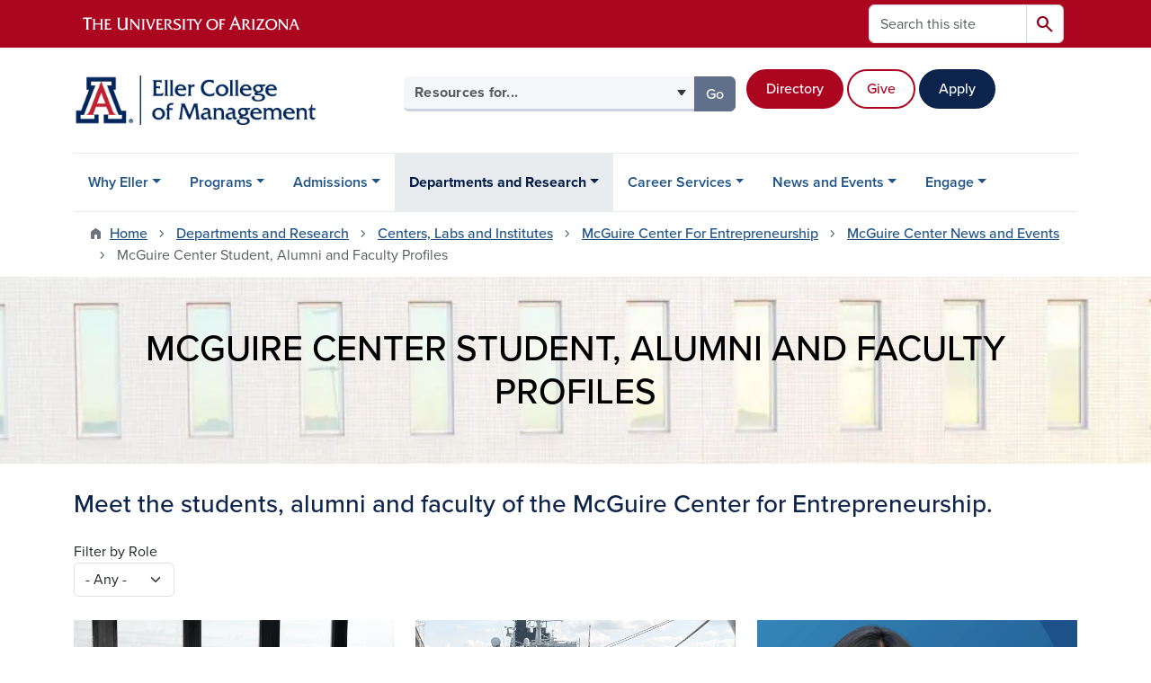

--- FILE ---
content_type: text/html; charset=UTF-8
request_url: https://eller.arizona.edu/departments-research/centers-labs/entrepreneurship/news-events/profiles
body_size: 17220
content:
<!DOCTYPE html>
<html lang="en" dir="ltr" prefix="og: https://ogp.me/ns#" class="sticky-footer">
  <head>
    <meta charset="utf-8" />
<link rel="shortlink" href="https://eller.arizona.edu/" />
<meta property="og:site_name" content="Eller College of Management" />
<meta property="og:url" content="https://eller.arizona.edu/departments-research/centers-labs/entrepreneurship/news-events/profiles" />
<meta property="og:title" content="McGuire Center Student, Alumni and Faculty Profiles" />
<meta name="twitter:card" content="summary" />
<meta name="Generator" content="Arizona Quickstart (https://quickstart.arizona.edu)" />
<meta name="MobileOptimized" content="width" />
<meta name="HandheldFriendly" content="true" />
<meta name="viewport" content="width=device-width, initial-scale=1, shrink-to-fit=no" />
<script type="application/ld+json">{
    "@context": "https://schema.org",
    "@graph": [
        {
            "@type": "CollegeOrUniversity",
            "url": "https://eller.arizona.edu/",
            "parentOrganization": {
                "@type": "EducationalOrganization",
                "@id": "https://www.arizona.edu/",
                "name": "University of Arizona",
                "url": "https://www.arizona.edu/",
                "sameAs": [
                    "https://www.facebook.com/uarizona",
                    "https://x.com/uarizona",
                    "https://www.instagram.com/uarizona",
                    "https://linkedin.com/edu/university-of-arizona-17783",
                    "https://www.youtube.com/universityofarizona",
                    "https://en.wikipedia.org/wiki/University_of_Arizona"
                ],
                "address": {
                    "@type": "PostalAddress",
                    "streetAddress": "1401 E University Blvd",
                    "addressLocality": "Tucson",
                    "addressRegion": "AZ",
                    "postalCode": "85721",
                    "addressCountry": "US"
                }
            },
            "name": "University of Arizona Eller College of Management"
        }
    ]
}</script>
<meta http-equiv="x-ua-compatible" content="ie=edge" />
<link rel="icon" href="/profiles/custom/az_quickstart/themes/custom/az_barrio/favicon.ico" type="image/vnd.microsoft.icon" />

    <title>McGuire Center Student, Alumni and Faculty Profiles | Eller College of Management</title>
    <link rel="stylesheet" media="all" href="/sites/default/files/css/css_mAdk6s9RgeCiiiB9cJRb2jE_H6JnPl6nKyz0jEmMFXo.css?delta=0&amp;language=en&amp;theme=az_barrio&amp;include=[base64]" />
<link rel="stylesheet" media="all" href="/sites/default/files/css/css_0tpa08yMlagFTAC6QDI3PBYLoDVmXMrK02sBUmYNFXw.css?delta=1&amp;language=en&amp;theme=az_barrio&amp;include=[base64]" />
<link rel="stylesheet" media="all" href="https://use.typekit.net/emv3zbo.css" />
<link rel="stylesheet" media="all" href="https://fonts.googleapis.com/css2?family=Material+Symbols+Rounded:opsz,wght,FILL,GRAD@24,400,1,0#.css" />
<link rel="stylesheet" media="all" href="https://cdn.digital.arizona.edu/lib/az-icons/1.0.4/az-icons-styles.min.css" />
<link rel="stylesheet" media="all" href="https://cdn.digital.arizona.edu/lib/arizona-bootstrap/5.0.3/css/arizona-bootstrap.min.css" />
<link rel="stylesheet" media="all" href="/sites/default/files/css/css_fK-goKuFeYoVjBX0xWH47A486t_0Lh3Ro3titcFu_h0.css?delta=6&amp;language=en&amp;theme=az_barrio&amp;include=[base64]" />
<link rel="stylesheet" media="print" href="/sites/default/files/css/css_Tk7N3jUA0hIeXcVlpHN3_N5a98_p0cNxBtyL3FIRaq8.css?delta=7&amp;language=en&amp;theme=az_barrio&amp;include=[base64]" />
<link rel="stylesheet" media="all" href="/sites/default/files/css/css_iYvTElr0Lypze989CIKdR_l7tzsAFGtVpyZ2hTqBDkk.css?delta=8&amp;language=en&amp;theme=az_barrio&amp;include=[base64]" />

    <script type="application/json" data-drupal-selector="drupal-settings-json">{"path":{"baseUrl":"\/","pathPrefix":"","currentPath":"node\/499","currentPathIsAdmin":false,"isFront":false,"currentLanguage":"en"},"pluralDelimiter":"\u0003","suppressDeprecationErrors":true,"gtag":{"tagId":"","consentMode":false,"otherIds":[],"events":[],"additionalConfigInfo":[]},"ajaxPageState":{"libraries":"[base64]","theme":"az_barrio","theme_token":null},"ajaxTrustedUrl":{"\/departments-research\/centers-labs\/entrepreneurship\/news-events\/profiles":true,"\/search\/node":true},"gtm":{"tagId":null,"settings":{"data_layer":"dataLayer","include_classes":false,"allowlist_classes":"","blocklist_classes":"","include_environment":false,"environment_id":"","environment_token":""},"tagIds":["GTM-PBT24KX","GTM-ML2BZB"]},"data":{"extlink":{"extTarget":true,"extTargetAppendNewWindowDisplay":true,"extTargetAppendNewWindowLabel":"(opens in a new window)","extTargetNoOverride":true,"extNofollow":false,"extTitleNoOverride":false,"extNoreferrer":false,"extFollowNoOverride":false,"extClass":"0","extLabel":"(link is external)","extImgClass":false,"extSubdomains":false,"extExclude":"^(?!(https?:\\\/\\\/)(arizona.box.com|docs.google.com|dropbox.com|www.dropbox.com|emailarizona-my.sharepoint.com|events.trellis.arizona.edu)).*","extInclude":"\/sites\/.+\/files\/.+\\.pdf","extCssExclude":"","extCssInclude":"","extCssExplicit":"","extAlert":false,"extAlertText":"This link will take you to an external web site. We are not responsible for their content.","extHideIcons":false,"mailtoClass":"0","telClass":"","mailtoLabel":"(link sends email)","telLabel":"(link is a phone number)","extUseFontAwesome":false,"extIconPlacement":"append","extPreventOrphan":false,"extFaLinkClasses":"fa fa-external-link","extFaMailtoClasses":"fa fa-envelope-o","extAdditionalLinkClasses":"","extAdditionalMailtoClasses":"","extAdditionalTelClasses":"","extFaTelClasses":"fa fa-phone","allowedDomains":[],"extExcludeNoreferrer":""}},"views":{"ajax_path":"\/views\/ajax","ajaxViews":{"views_dom_id:489e34b16b47438b1e24c7b8474644990cea93972c802e703e37f58c413ea0de":{"view_name":"eller_news","view_display_id":"profiles_grid","view_args":"40","view_path":"\/node\/499","view_base_path":null,"view_dom_id":"489e34b16b47438b1e24c7b8474644990cea93972c802e703e37f58c413ea0de","pager_element":0,"viewsreference":{"compressed":"[base64]"}}}},"field_group":{"html_element":{"mode":"az_small","context":"view","settings":{"classes":"","id":"","element":"figure","show_label":false,"label_element":"h3","label_element_classes":"","attributes":"style=\u0022max-width: 360px;\u0022","effect":"none","speed":"fast","show_empty_fields":false}},"link":{"mode":"eller_card","context":"view","settings":{"classes":"card-body p-0","id":"","target":"custom_uri","custom_uri":"[node:az-canonical-url]","target_attribute":"default"}}},"better_exposed_filters":{"autosubmit_exclude_textfield":false},"azSelectMenu":{"ids":{"az-eller-header-select-menu":"az-eller-header-select-menu-form"}},"user":{"uid":0,"permissionsHash":"1f56a28af070e890df9a127c8084ecc5bf129231e5ab3949d1d8b39cc22f87ab"}}</script>
<script src="/core/misc/drupalSettingsLoader.js?v=11.2.9"></script>
<script src="/profiles/custom/az_quickstart/modules/custom/az_paragraphs/js/az_paragraphs_full_width.js?t72dgz"></script>
<script src="/modules/contrib/google_tag/js/gtag.js?t72dgz"></script>
<script src="/modules/contrib/google_tag/js/gtm.js?t72dgz"></script>

  </head>
  <body class="exclude-node-title layout-no-sidebars page-node-499 path-node node--type-az-flexible-page">
    <a href="#content" class="visually-hidden-focusable btn btn-dark position-absolute start-50 translate-middle-x z-1 mt-1">
      Skip to main content
    </a>
    <noscript><iframe src="https://www.googletagmanager.com/ns.html?id=GTM-PBT24KX"
                  height="0" width="0" style="display:none;visibility:hidden"></iframe></noscript>
<noscript><iframe src="https://www.googletagmanager.com/ns.html?id=GTM-ML2BZB"
                  height="0" width="0" style="display:none;visibility:hidden"></iframe></noscript>

      <div class="dialog-off-canvas-main-canvas" data-off-canvas-main-canvas>
    
<div id="page-wrapper">
  <div id="page">
        <header id="header" class="header" role="banner" aria-label="Site header">
      <div class="arizona-header az-fixed-header-on-mobile bg-red" id="header_arizona">
        <div class="container">
          <div class="row flex-nowrap">
                          <a class="arizona-logo col-auto" href="https://www.arizona.edu" title="The University of Arizona homepage">
                <img class="arizona-line-logo" alt="The University of Arizona Wordmark Line Logo White" src="https://cdn.digital.arizona.edu/logos/v1.0.0/ua_wordmark_line_logo_white_rgb.min.svg" fetchpriority="high" />
              </a>
                                        <section class="d-none d-lg-flex col-auto region region-header-ua-utilities">
    <div class="search-block-form az-search-block block block-search block-search-form-block" data-drupal-selector="search-block-form" id="block-az-barrio-search" role="search">
  
    
          <div class="content">
      <form block="block-az-barrio-search" action="/search/node" method="get" id="search-block-form" accept-charset="UTF-8" class="search-form search-block-form">
  <div class="input-group">
      <label for="edit-keys" class="visually-hidden">Search</label>
<input title="Enter the terms you wish to search for." data-drupal-selector="edit-keys" type="search" id="edit-keys" name="keys" value="" size="15" maxlength="128" class="form-search form-control rounded-start" placeholder="Search this site" aria-label="Search this site" />


<button data-drupal-selector="edit-submit" type="submit" id="edit-submit" value="Search" class="button js-form-submit form-submit btn"><span class="material-symbols-rounded">search</span></button>




  </div>
</form>


    </div>
  
</div>

  </section>

                                      <div class="d-lg-none d-flex col-auto px-0">
                                  <button type="button" data-bs-toggle="offcanvas" data-bs-target="#azMobileNav" aria-controls="azMobileNav" class="btn btn-arizona-header" id="jsAzSearch">
                    <span aria-hidden="true" class="icon material-symbols-rounded">search</span>
                    <span class="icon-text">Search</span>
                  </button>
                                                  <button type="button" data-bs-toggle="offcanvas" data-bs-target="#azMobileNav" aria-controls="azMobileNav" class="btn btn-arizona-header">
                    <span aria-hidden="true" class="icon material-symbols-rounded">menu</span>
                    <span class="icon-text">Menu</span>
                  </button>
                                <div class="offcanvas offcanvas-end mw-100 w-100 bg-white d-flex d-lg-none overflow-y-auto" tabindex="-1" id="azMobileNav" aria-label="Mobile navigation">
                  <div class="offcanvas-header sticky-top p-0 mb-2 text-bg-red d-flex justify-content-between align-items-center">
                    <a href="/" class="btn btn-arizona-header">
                      <span aria-hidden="true" class="icon material-symbols-rounded">home</span>
                      <span class="icon-text">Home</span>
                    </a>
                    <button type="button" data-bs-toggle="offcanvas" data-bs-target="#azMobileNav" aria-controls="azMobileNav" class="btn btn-arizona-header">
                      <span aria-hidden="true" class="icon material-symbols-rounded">close</span>
                      <span class="icon-text">Close</span>
                    </button>
                  </div>
                    <section class="region region-navigation-offcanvas">
    <div class="search-block-form text-bg-white mb-1 border-bottom" data-drupal-selector="search-block-form" id="block-az-barrio-offcanvas-searchform" role="search">
  
    
      <form block="block-az-barrio-offcanvas-searchform" action="/search/node" method="get" id="search-block-form" accept-charset="UTF-8" class="search-form search-block-form">
  <div class="input-group">
      <label for="edit-keys" class="visually-hidden">Search</label>
<input title="Enter the terms you wish to search for." data-drupal-selector="edit-keys" type="search" id="edit-keys" name="keys" value="" size="15" maxlength="128" class="form-search form-control rounded-start" placeholder="Search this site" aria-label="Search this site" />


<button data-drupal-selector="edit-submit" type="submit" id="edit-submit" value="Search" class="button js-form-submit form-submit btn"><span class="material-symbols-rounded">search</span></button>




  </div>
</form>


  </div>
<div id="block-az-barrio-mobilenavblock" class="block block-az-core block-mobile-nav-block">
  
    
      <div class="content">
      <div id="az_mobile_nav_menu"><a href="/az_core/mobile_nav_callback/menu_link_content%3Ad3ac8f7f-766d-42f4-b821-2e63e344d717" class="use-ajax ps-0 pe-3 mb-1 text-azurite az-mobile-nav-back" type="button" data-ajax-http-method="GET"><span class="material-symbols-rounded text-azurite">chevron_left</span>
<span>Back to McGuire Center for Entrepreneurship</span>
</a><div class="border-bottom"><a href="/departments-research/centers-labs/entrepreneurship/news-events" class="px-3 text-blue az-mobile-nav-root" role="button"><h2 class="h5 my-0">News and Events</h2>
</a></div>
<ul id="az_mobile_nav_menu_links" class="nav nav-pills flex-column bg-white"><li class="nav-item"><a href="/departments-research/centers-labs/entrepreneurship/news-events/news" class="nav-link ms-3" role="button">News</a></li>
<li class="nav-item"><a href="/departments-research/centers-labs/entrepreneurship/news-events/events" class="nav-link ms-3 border-end" role="button">Events</a><a href="/az_core/mobile_nav_callback/menu_link_content%3A5bd95589-6655-4f0c-acb0-f4decfbdac23" class="use-ajax btn btn-lg bg-white az-mobile-nav-link" type="button" data-ajax-http-method="GET" aria-label="View child pages of Events"><span class="material-symbols-rounded text-azurite">chevron_right</span>
</a></li>
<li class="nav-item"><a href="/departments-research/centers-labs/entrepreneurship/news-events/profiles" class="nav-link ms-3" role="button">Student, Alumni and Faculty Profiles</a></li>
<li class="nav-item"><a href="/departments-research/centers-labs/entrepreneurship/news-events/new-venture-competition" class="nav-link ms-3" role="button">New Venture Competition</a></li>
</ul>
</div>

    </div>
  </div>

  </section>

                </div>
              </div>
                      </div>
        </div>
      </div>
      <div id="header_site">
        <div class="container">
          <div class="row">
            <div class="col-12 col-sm-6 col-lg-4">
                <section class="region region-branding">
    <div id="block-az-barrio-branding" class="clearfix block block-system block-system-branding-block">
  
    
        <a href="/" title="Eller College of Management | Home" class="qs-site-logo d-block" rel="home"><img class="img-fluid" fetchpriority="high" src="/sites/default/files/Eller_Webheader_0.png" alt="Eller College of Management | Home" />
</a>
    </div>

  </section>

            </div>
            <div class="col-12 col-sm-6 col-lg-8">
              <div class="row">
                  <section class="col-md region region-header">
    
  </section>

              </div>
                            <div class="row">
                  <section class="row region region-header-2">
    <div id="block-headerselectmenu" class="d-inline-block col-12 col-lg-6 px-0 pr-xl-2 pt-0 pt-md-2 mt-0 mt-md-4 mb-3 ml-0 ml-lg-4 block block-az-select-menu block-az-select-menueller-header-select-menu">
  
    
      <div class="content">
      

    <form  id="az-eller-header-select-menu-form" data-bs-toggle="popover" data-bs-trigger="focus" data-bs-placement="top" data-bs-content="Please make a selection.">
        <div class="input-group az-select-menu-container">
                    <label class="visually-hidden select-menu-label-sr" for="az-eller-header-select-menu-select">Select your audience</label>
                                            <select  id="az-eller-header-select-menu-select" class="form-control select-primary az-select-dropdown form-select rounded-start" aria-invalid="false">
                          <option data-href="">Resources for...</option>
                                      <option data-href="/students/prospective">Prospective Students</option>
                          <option data-href="/programs/undergraduate/current-students">Current Undergraduate Students</option>
                          <option data-href="/students/graduate">Current Graduate Students</option>
                          <option data-href="/engage/giving">Donors</option>
                        </select >
                        <button  id="az-eller-header-select-menu-button" class="btn btn-primary js_select_menu_button disabled az-select-button btn-secondary rounded-end" aria-disabled="true" role="button" type="button" tabindex="0">
              Go
              <span class="visually-hidden"> to the page for that group</span>
            </button>
                </div>
    </form>

    
    
    </div>
  </div>
<div id="block-headercalltoactionbuttons" class="d-inline-block col-12 col-lg-5 mb-4 mb-lg-0 ml-lg-2 px-0 block-content-az_flexible_block block block-block-content block-block-content383f43f6-abec-4c5d-aa45-057eedbd0c18">
  
    
      <div class="content">
      
      <div class="field field--name-field-az-main-content field--type-entity-reference-revisions field--label-hidden field__items">
              <div class="field__item">  <div class="mb-0 paragraph paragraph--type--az-text paragraph--view-mode--default">
          
            <div class="clearfix text-formatted field field--name-field-az-text-area field--type-text-long field--label-hidden field__item"><div class="bs_grid ck-widget"><div class="ck-widget container"><div class="g-0 no-gutters row ck-widget" data-row-none="auto_auto_auto" data-row-sm="auto_auto_auto" data-row-md="auto_auto_auto" data-row-lg="auto_auto_auto" data-row-xl="auto_auto_auto" data-row-xxl="auto_auto_auto"><div class="col-auto col-sm-auto col-md-auto col-lg-auto col-xl-auto col-xxl-auto"><p><br><a class="btn btn-red" href="/directory">Directory</a>&nbsp;</p></div><div class="col-auto col-sm-auto col-md-auto col-lg-auto col-xl-auto col-xxl-auto"><p><br><a class="btn btn-outline-red" href="/engage/giving">Give</a>&nbsp;</p></div><div class="col-auto col-sm-auto col-md-auto col-lg-auto col-xl-auto col-xxl-auto"><p><br><a class="btn btn-blue" href="/admissions/apply">Apply</a></p></div></div></div></div></div>
      
      </div>
</div>
          </div>
  
    </div>
  </div>

  </section>

              </div>
                          </div>
          </div>
        </div>
        <div class="container">
                      <div class="row d-none d-lg-flex">
              <div class="col-lg">
                <nav id="navbar-top" class="navbar navbar-expand">
                    <section class="region region-navigation">
          <nav role="navigation" aria-labelledby="block-az-barrio-main-menu-menu" id="block-az-barrio-main-menu" class="block block-menu navigation menu--main">
                      
    <h2 class="visually-hidden" id="block-az-barrio-main-menu-menu">Main navigation</h2>
    

              
              <ul id="block-az-barrio-main-menu" block="block-az-barrio-main-menu" class="clearfix navbar-nav flex-lg-row">
                          <li class="nav-item menu-item--expanded dropdown nav-item nav-item-parent keep-open">
                            	    <button class="nav-item menu-item--expanded dropdown nav-item nav-item-parent keep-open nav-link dropdown-toggle" data-bs-toggle="dropdown" aria-expanded="false" aria-haspopup="true" data-bs-display="static">Why Eller</button>
                                  <div class="dropdown-menu">
                                                  <a href="/why" class="dropdown-item" data-drupal-link-system-path="node/259">Overview</a>
                                                                    <a href="/why/meet-dean" class="dropdown-item" data-drupal-link-system-path="node/820">Meet the Dean</a>
                                                                    <a href="/why/vision-mission-history" class="dropdown-item" data-drupal-link-system-path="node/1198">Vision, Mission and History</a>
                                                                    <a href="/why/facts" class="dropdown-item" data-drupal-link-system-path="node/260">Facts and Figures</a>
                                                                    <a href="/why-eller/strategic-map" class="dropdown-item" data-drupal-link-system-path="node/3663">Strategic Map</a>
                                                                    <a href="/why/rankings" class="dropdown-item" data-drupal-link-system-path="node/263">Rankings</a>
                                </div>
      
                          </li>
                                  <li class="nav-item menu-item--expanded dropdown nav-item nav-item-parent keep-open">
                            	    <button class="nav-item menu-item--expanded dropdown nav-item nav-item-parent keep-open nav-link dropdown-toggle" data-bs-toggle="dropdown" aria-expanded="false" aria-haspopup="true" data-bs-display="static">Programs</button>
                                  <div class="dropdown-menu">
                                                  <a href="/programs" class="dropdown-item" data-drupal-link-system-path="node/1071">Overview</a>
                                                                    <a href="/programs/finder" class="dropdown-item" data-drupal-link-system-path="node/266">Find the Right Program</a>
                                                                    <a href="/programs/undergraduate" class="dropdown-item" data-drupal-link-system-path="node/903">Undergraduate</a>
                                                                    <a href="/programs/mba" class="dropdown-item" data-drupal-link-system-path="node/928">MBA Programs</a>
                                                                    <a href="/programs/masters" class="dropdown-item" data-drupal-link-system-path="node/322">Master&#039;s Degree Programs</a>
                                                                    <a href="/programs/doctoral" class="dropdown-item" data-drupal-link-system-path="node/933">Doctoral</a>
                                                                    <a href="/programs/entrepreneurship" class="dropdown-item" data-drupal-link-system-path="node/997">Entrepreneurship</a>
                                                                    <a href="/programs/non-degree" class="dropdown-item" data-drupal-link-system-path="node/1041">Certificates and Non-degree</a>
                                                                    <a href="https://executive.eller.arizona.edu" title="" class="dropdown-item">Executive Education</a>
                                </div>
      
                          </li>
                                  <li class="nav-item menu-item--expanded dropdown nav-item nav-item-parent keep-open">
                            	    <button class="nav-item menu-item--expanded dropdown nav-item nav-item-parent keep-open nav-link dropdown-toggle" data-bs-toggle="dropdown" aria-expanded="false" aria-haspopup="true" data-bs-display="static">Admissions</button>
                                  <div class="dropdown-menu">
                                                  <a href="/admissions" class="dropdown-item" data-drupal-link-system-path="node/1072">Overview</a>
                                                                    <a href="/admissions/undergraduate-admissions" class="dropdown-item">Undergraduate Admissions</a>
                                                                    <a href="/admissions/graduate" class="dropdown-item" data-drupal-link-system-path="node/785">Graduate Admissions</a>
                                                                    <a href="/admissions/cost" class="dropdown-item" data-drupal-link-system-path="node/786">Cost</a>
                                                                    <a href="/admissions/financial-aid-scholarships" class="dropdown-item" data-drupal-link-system-path="node/1117">Financial Aid and Scholarships</a>
                                                                    <a href="/admissions/international" class="dropdown-item" data-drupal-link-system-path="node/787">International Students</a>
                                                                    <a href="/admissions/apply" class="dropdown-item" data-drupal-link-system-path="node/788">Apply Now</a>
                                </div>
      
                          </li>
                                  <li class="nav-item menu-item--expanded active dropdown nav-item nav-item-parent keep-open">
                            	    <button class="nav-item menu-item--expanded active dropdown nav-item nav-item-parent keep-open nav-link dropdown-toggle" data-bs-toggle="dropdown" aria-expanded="false" aria-haspopup="true" data-bs-display="static">Departments and Research</button>
                                              <div class="dropdown-menu">
                                                  <a href="/departments-research" class="dropdown-item" data-drupal-link-system-path="node/1073">Overview</a>
                                                                    <a href="/departments-research/schools-departments" class="dropdown-item" data-drupal-link-system-path="node/264">Schools and Departments</a>
                                                                    <a href="/departments-research/centers-labs" class="dropdown-item active" data-drupal-link-system-path="node/968">Centers, Labs and Institutes</a>
                                                                    <a href="/departments-research/directory-expertise" class="dropdown-item" data-drupal-link-system-path="node/521">Faculty Directory and Expertise</a>
                                                                    <a href="/departments-research/insights" class="dropdown-item" data-drupal-link-system-path="node/524">Eller Faculty Insights</a>
                                                                    <a href="/departments-research/research" class="dropdown-item" data-drupal-link-system-path="node/522">Research at Eller</a>
                                </div>
      
                          </li>
                                  <li class="nav-item menu-item--expanded dropdown nav-item nav-item-parent keep-open">
                            	    <button class="nav-item menu-item--expanded dropdown nav-item nav-item-parent keep-open nav-link dropdown-toggle" data-bs-toggle="dropdown" aria-expanded="false" aria-haspopup="true" data-bs-display="static">Career Services</button>
                                  <div class="dropdown-menu">
                                                  <a href="/career-outcomes" class="dropdown-item" data-drupal-link-system-path="node/1074">Overview</a>
                                                                    <a href="/career-outcomes/undergraduate" class="dropdown-item">Undergraduate Professional Development</a>
                                                                    <a href="/career-outcomes/graduate" class="dropdown-item" data-drupal-link-system-path="node/525">Graduate Professional Development</a>
                                                                    <a href="/career-outcomes/recruit" class="dropdown-item" data-drupal-link-system-path="node/527">Recruit at Eller</a>
                                </div>
      
                          </li>
                                  <li class="nav-item menu-item--expanded dropdown nav-item nav-item-parent keep-open">
                            	    <button class="nav-item menu-item--expanded dropdown nav-item nav-item-parent keep-open nav-link dropdown-toggle" data-bs-toggle="dropdown" aria-expanded="false" aria-haspopup="true" data-bs-display="static">News and Events</button>
                                  <div class="dropdown-menu">
                                                  <a href="/news-events/news" class="dropdown-item" data-drupal-link-system-path="node/533">News and Headlines</a>
                                                                    <a href="/news-events/events" class="dropdown-item" data-drupal-link-system-path="node/262">Events</a>
                                                                    <a href="/news-events/blogs" class="dropdown-item" data-drupal-link-system-path="node/534">Blogs</a>
                                                                    <a href="/news-events/eller-magazine" class="dropdown-item" data-drupal-link-system-path="node/535">Eller Magazine</a>
                                                                    <a href="https://www.azeconomy.org" title="" class="dropdown-item">Arizona&#039;s Economy Magazine</a>
                                                                    <a href="/news-events/profiles" class="dropdown-item" data-drupal-link-system-path="node/536">Student, Alumni and Faculty Profiles</a>
                                </div>
      
                          </li>
                                  <li class="nav-item menu-item--expanded dropdown nav-item nav-item-parent keep-open">
                            	    <button class="nav-item menu-item--expanded dropdown nav-item nav-item-parent keep-open nav-link dropdown-toggle" data-bs-toggle="dropdown" aria-expanded="false" aria-haspopup="true" data-bs-display="static">Engage</button>
                                  <div class="dropdown-menu">
                                                  <a href="/engage" class="dropdown-item" data-drupal-link-system-path="node/1078">Overview</a>
                                                                    <a href="/engage/opportunities" class="dropdown-item" data-drupal-link-system-path="node/1079">Find an Engagement Opportunity</a>
                                                                    <a href="/engage/partnerships-office" class="dropdown-item" data-drupal-link-system-path="node/1461">Eller Partnerships Office</a>
                                                                    <a href="/engage/giving" class="dropdown-item" data-drupal-link-system-path="node/1080">Giving</a>
                                                                    <a href="/engage/alumni" class="dropdown-item" data-drupal-link-system-path="node/1082">Alumni</a>
                                                                    <a href="/engage/national-board-advisors" class="dropdown-item" data-drupal-link-system-path="node/537">Eller National Board of Advisors</a>
                                </div>
      
                          </li>
                      </ul>
      


      </nav>

  </section>

                </nav>
              </div>
            </div>
                                <div class="row">
                <section class="col-md region region-help">
    <div data-drupal-messages-fallback class="hidden"></div>

  </section>

            </div>
                  </div>
      </div>
    </header>

    <div id="main-wrapper" class="layout-main-wrapper clearfix">
        <div id="main">
                              <div class="container">
                                    <div class="row">
                <section class="col-md region region-breadcrumb">
    <div id="block-az-barrio-breadcrumbs" class="block block-system block-system-breadcrumb-block">
  
    
      <div class="content">
      
  <nav role="navigation" aria-label="breadcrumb">
    <ol class="breadcrumb">
                  <li class="breadcrumb-item breadcrumb-item-home">
          <a href="/">Home</a>
        </li>
                        <li class="breadcrumb-item">
          <a href="/departments-research">Departments and Research</a>
        </li>
                        <li class="breadcrumb-item">
          <a href="/departments-research/centers-labs">Centers, Labs and Institutes</a>
        </li>
                        <li class="breadcrumb-item">
          <a href="/departments-research/centers-labs/entrepreneurship">McGuire Center For Entrepreneurship</a>
        </li>
                        <li class="breadcrumb-item">
          <a href="/departments-research/centers-labs/entrepreneurship/news-events">McGuire Center News and Events</a>
        </li>
                        <li class="breadcrumb-item active" aria-current="page">
          McGuire Center Student, Alumni and Faculty Profiles
        </li>
              </ol>
  </nav>

    </div>
  </div>

  </section>

            </div>
                                  </div>
                    <div class="container">
            <div class="row row-offcanvas row-offcanvas-left clearfix">
              <main class="main-content col col-md-12" id="content" role="main">
                  <section class="region region-content">
    <div id="block-az-barrio-content" class="block block-system block-system-main-block">
  
    
      <div class="content">
      

<article class="node node--type-az-flexible-page node--view-mode-full clearfix">
  <header>
    
        
      </header>
  <div class="node__content clearfix">
    


      <div class="field field--name-field-az-main-content field--type-entity-reference-revisions field--label-hidden field__items">
              <div class="field__item">  <div class="mb-4 paragraph position-relative paragraph--type--az-text-media media--type--az-image paragraph--view-mode--default paragraph--published box full-width-background" id="az-text-media-7898">
            
  
<style type="text/css">
  #az-text-media-7898 {
    background-image: url(/sites/default/files/styles/az_full_width_bg_extra_small/public/2023-12/BannerOption11v3.jpg.webp?itok=g1ZarpQm);
        background-repeat: no-repeat;
            background-color: transparent;
            background-size: cover;
    -webkit-background-size: cover;
    -moz-background-size: cover;
    -o-background-size: cover;
            background-attachment: scroll;
            background-position-x: center;
            background-position-y: center;
            z-index: auto;
      }
            @media all and (min-width: 576px) {
        #az-text-media-7898 {
          background-image: url(/sites/default/files/styles/az_full_width_bg_small/public/2023-12/BannerOption11v3.jpg.webp?itok=i9jy7rc2);
        }
      }
          @media all and (min-width: 768px) {
        #az-text-media-7898 {
          background-image: url(/sites/default/files/styles/az_full_width_bg_medium/public/2023-12/BannerOption11v3.jpg.webp?itok=Zr_IDUZz);
        }
      }
          @media all and (min-width: 992px) {
        #az-text-media-7898 {
          background-image: url(/sites/default/files/styles/az_full_width_bg_large/public/2023-12/BannerOption11v3.jpg.webp?itok=PItNkgfE);
        }
      }
      </style>


<div  class="container">
    
<div  class="d-flex az-full-width-row">
    
<div  class="col col-12">
    
<div  class="content az-full-width-column-content bg-transparent box rounded my-4">
    
<div  class="az-full-width-column-content-wrapper">
    
  <h1 class="my-0 text-black text-uppercase sans text-align-center">McGuire Center Student, Alumni and Faculty Profiles</h1>

  </div>
  </div>
  </div>
  </div>
  </div>
      </div>
</div>
              <div class="field__item">  <div class="mb-4 paragraph paragraph--type--az-text paragraph--view-mode--default">
          
            <div class="clearfix text-formatted field field--name-field-az-text-area field--type-text-long field--label-hidden field__item"><h3>Meet the students, alumni and faculty of the McGuire Center for Entrepreneurship.</h3></div>
      
      </div>
</div>
              <div class="field__item">  <div class="mb-4 paragraph paragraph--type--az-view-reference paragraph--view-mode--default">
          
            <div class="field field--name-field-az-view-reference field--type-viewsreference field--label-hidden field__item"><div class="views-element-container"><div class="view view-eller-news view-id-eller_news view-display-id-profiles_grid js-view-dom-id-489e34b16b47438b1e24c7b8474644990cea93972c802e703e37f58c413ea0de">
  
    
      <div class="view-header">
      <style>
.category-badges > .field > .field__item {
  display: inline-block;
  padding: 0.25em 0.4em;
  margin: 3px 1px;
  font-size: 0.875em;
  font-weight: 500;
  line-height: 1;
  text-align: center;
  white-space: nowrap;
  vertical-align: baseline;
  transition: color .15s ease-in-out,background-color .15s ease-in-out,border-color .15s ease-in-out,box-shadow .15s ease-in-out;
  color: #001c48;
  background-color: #dee2e6;
}
</style>
    </div>
        <div class="view-filters">
      
<form class="views-exposed-form bef-exposed-form" data-bef-auto-submit-full-form="" data-bef-auto-submit="" data-bef-auto-submit-delay="500" data-bef-auto-submit-minimum-length="3" data-drupal-selector="views-exposed-form-eller-news-profiles-grid" action="/departments-research/centers-labs/entrepreneurship/news-events/profiles" method="get" id="views-exposed-form-eller-news-profiles-grid" accept-charset="UTF-8">
  <div class="d-flex flex-wrap column-gap-2">
  





  <div class="js-form-item js-form-type-select form-type-select js-form-item-tid form-item-tid mb-3">
          <label for="edit-tid">Filter by Role</label>
                    
<select data-drupal-selector="edit-tid" id="edit-tid" name="tid" class="form-select"><option value="All" selected="selected">- Any -</option><option value="230">Alumni</option><option value="232">Faculty</option><option value="231">Students</option></select>
                      </div>
<div data-drupal-selector="edit-actions" class="form-actions js-form-wrapper form-wrapper mb-3" id="edit-actions"><button data-bef-auto-submit-click="" class="js-hide button js-form-submit form-submit btn btn-primary" data-drupal-selector="edit-submit-eller-news" type="submit" id="edit-submit-eller-news" value="Apply">Apply</button>
</div>

</div>

</form>

    </div>
    
      <div class="view-content">
      <div id="views-bootstrap-eller-news-profiles-grid"  class="grid views-view-grid row">
          <div class="col-12 col-sm-12 col-md-4">

<article class="node node--type-az-news node--view-mode-eller-card clearfix">
  <header>
    
        
      </header>
  <div class="node__content clearfix">
    
<div  class="card card-borderless card-clickable mb-4">
    <a href="/news/empowering-women-business-through-fashion-bryanna-samuels-19-bsba-finance-and-entrepreneurship" class="field-group-link card-body p-0">
            <div class="field field--name-field-az-media-thumbnail-image field--type-entity-reference field--label-hidden field__item"><div>
  
  
  <div class="field field--name-field-media-az-image field--type-image field--label-visually_hidden">
    <div class="field__label visually-hidden">Image</div>
              <div class="field__item">  <img loading="lazy" class="img-fluid image-style-az-card-image" src="/sites/default/files/styles/az_card_image/public/2024-04/Events%20Banner.jpg.webp?h=35587654&amp;itok=5OTAPJEV" width="640" height="480" alt="Women at desk" />


</div>
          </div>

</div>
</div>
      
<div  class="category-badges my-n1">
    
      <div class="field field--name-field-az-news-tags field--type-entity-reference field--label-hidden field__items">
              <div class="field__item">News</div>
              <div class="field__item">Profiles</div>
              <div class="field__item">Alumni</div>
          </div>
  
  </div>
<h4  class="card-title text-midnight h5 mb-0">
    <span class="field field--name-title field--type-string field--label-hidden">Empowering Women in Business Through Fashion: Bryanna Samuels ’19 BSBA (Finance and Entrepreneurship)</span>

  </h4>
<div  class="text-muted font-weight-normal small mt-2">
    
            <div class="field field--name-field-az-published field--type-datetime field--label-hidden field__item">April 23, 2024</div>
      
  </div>
<div  class="card-clickable-link mt-2">
    
<div  class="text-chili text-left">
    Read more
  </div>
  </div></a>
  </div>
  </div>
</article>
</div>
          <div class="col-12 col-sm-12 col-md-4">

<article class="node node--type-az-news node--view-mode-eller-card clearfix">
  <header>
    
        
      </header>
  <div class="node__content clearfix">
    
<div  class="card card-borderless card-clickable mb-4">
    <a href="/news/roller-coaster-entrepreneurship-callie-groth-14-mba" class="field-group-link card-body p-0">
            <div class="field field--name-field-az-media-thumbnail-image field--type-entity-reference field--label-hidden field__item"><div>
  
  
  <div class="field field--name-field-media-az-image field--type-image field--label-visually_hidden">
    <div class="field__label visually-hidden">Image</div>
              <div class="field__item">  <img loading="lazy" class="img-fluid image-style-az-card-image" src="/sites/default/files/styles/az_card_image/public/2024-01/CallieGroth.JPG.webp?h=8ada2a2d&amp;itok=2wqtUB2l" width="640" height="480" alt="Callie Groth" />


</div>
          </div>

</div>
</div>
      
<div  class="category-badges my-n1">
    
      <div class="field field--name-field-az-news-tags field--type-entity-reference field--label-hidden field__items">
              <div class="field__item">News</div>
              <div class="field__item">Profiles</div>
              <div class="field__item">Alumni</div>
          </div>
  
  </div>
<h4  class="card-title text-midnight h5 mb-0">
    <span class="field field--name-title field--type-string field--label-hidden">The Roller Coaster of Entrepreneurship: Callie Groth &#039;14 MBA</span>

  </h4>
<div  class="text-muted font-weight-normal small mt-2">
    
            <div class="field field--name-field-az-published field--type-datetime field--label-hidden field__item">Jan. 16, 2024</div>
      
  </div>
<div  class="card-clickable-link mt-2">
    
<div  class="text-chili text-left">
    Read more
  </div>
  </div></a>
  </div>
  </div>
</article>
</div>
          <div class="col-12 col-sm-12 col-md-4">

<article class="node node--type-az-news node--view-mode-eller-card clearfix">
  <header>
    
        
      </header>
  <div class="node__content clearfix">
    
<div  class="card card-borderless card-clickable mb-4">
    <a href="/news/2023/06/climbing-mountain-taught-alumna-perseverance" class="field-group-link card-body p-0">
            <div class="field field--name-field-az-media-thumbnail-image field--type-entity-reference field--label-hidden field__item"><div>
  
  
  <div class="field field--name-field-media-az-image field--type-image field--label-visually_hidden">
    <div class="field__label visually-hidden">Image</div>
              <div class="field__item">  <img loading="lazy" class="img-fluid image-style-az-card-image" src="/sites/default/files/styles/az_card_image/public/Neha%20Piratla.png.webp?h=ab5f880f&amp;itok=0jOu3gqv" width="640" height="480" alt="Neha Piratla" />


</div>
          </div>

</div>
</div>
      
<div  class="category-badges my-n1">
    
      <div class="field field--name-field-az-news-tags field--type-entity-reference field--label-hidden field__items">
              <div class="field__item">News</div>
              <div class="field__item">Profiles</div>
              <div class="field__item">Alumni</div>
          </div>
  
  </div>
<h4  class="card-title text-midnight h5 mb-0">
    <span class="field field--name-title field--type-string field--label-hidden">Climbing a Mountain Taught This Eller Alumna Perseverance </span>

  </h4>
<div  class="text-muted font-weight-normal small mt-2">
    
            <div class="field field--name-field-az-published field--type-datetime field--label-hidden field__item">June 14, 2023</div>
      
  </div>
<div  class="card-clickable-link mt-2">
    
<div  class="text-chili text-left">
    Read more
  </div>
  </div></a>
  </div>
  </div>
</article>
</div>
          <div class="col-12 col-sm-12 col-md-4">

<article class="node node--type-az-news node--view-mode-eller-card clearfix">
  <header>
    
        
      </header>
  <div class="node__content clearfix">
    
<div  class="card card-borderless card-clickable mb-4">
    <a href="/news/2023/02/how-one-flight-can-change-lifetime-sesimphiwe-mbatha-23-bsba-finance-entrepreneurship" class="field-group-link card-body p-0">
            <div class="field field--name-field-az-media-thumbnail-image field--type-entity-reference field--label-hidden field__item"><div>
  
  
  <div class="field field--name-field-media-az-image field--type-image field--label-visually_hidden">
    <div class="field__label visually-hidden">Image</div>
              <div class="field__item">  <img loading="lazy" class="img-fluid image-style-az-card-image" src="/sites/default/files/styles/az_card_image/public/Meet%20Sesimphiwe.png.webp?h=f8f32c79&amp;itok=su0GxW_A" width="640" height="480" alt="eller student profile card" />


</div>
          </div>

</div>
</div>
      
<div  class="category-badges my-n1">
    
      <div class="field field--name-field-az-news-tags field--type-entity-reference field--label-hidden field__items">
              <div class="field__item">News</div>
              <div class="field__item">Profiles</div>
              <div class="field__item">Students</div>
          </div>
  
  </div>
<h4  class="card-title text-midnight h5 mb-0">
    <span class="field field--name-title field--type-string field--label-hidden">How One Flight Can Change a Lifetime: Sesimphiwe Mbatha ’23 BSBA (Finance and Entrepreneurship) </span>

  </h4>
<div  class="text-muted font-weight-normal small mt-2">
    
            <div class="field field--name-field-az-published field--type-datetime field--label-hidden field__item">Feb. 23, 2023</div>
      
  </div>
<div  class="card-clickable-link mt-2">
    
<div  class="text-chili text-left">
    Read more
  </div>
  </div></a>
  </div>
  </div>
</article>
</div>
          <div class="col-12 col-sm-12 col-md-4">

<article class="node node--type-az-news node--view-mode-eller-card clearfix">
  <header>
    
        
      </header>
  <div class="node__content clearfix">
    
<div  class="card card-borderless card-clickable mb-4">
    <a href="/news/2022/02/finding-home-kyrah-hughley-22-bsba-mis-business-management-entrepreneurship" class="field-group-link card-body p-0">
            <div class="field field--name-field-az-media-thumbnail-image field--type-entity-reference field--label-hidden field__item"><div>
  
  
  <div class="field field--name-field-media-az-image field--type-image field--label-visually_hidden">
    <div class="field__label visually-hidden">Image</div>
              <div class="field__item">  <img loading="lazy" class="img-fluid image-style-az-card-image" src="/sites/default/files/styles/az_card_image/public/Kyrah.jpeg.webp?itok=d7vZifgZ" width="640" height="480" />


</div>
          </div>

</div>
</div>
      
<div  class="category-badges my-n1">
    
      <div class="field field--name-field-az-news-tags field--type-entity-reference field--label-hidden field__items">
              <div class="field__item">News</div>
              <div class="field__item">Profiles</div>
              <div class="field__item">Students</div>
          </div>
  
  </div>
<h4  class="card-title text-midnight h5 mb-0">
    <span class="field field--name-title field--type-string field--label-hidden">Finding A Home In Eller: Kyrah Hughley ’22 BSBA (MIS, Business Management, Entrepreneurship)</span>

  </h4>
<div  class="text-muted font-weight-normal small mt-2">
    
            <div class="field field--name-field-az-published field--type-datetime field--label-hidden field__item">Feb. 16, 2022</div>
      
  </div>
<div  class="card-clickable-link mt-2">
    
<div  class="text-chili text-left">
    Read more
  </div>
  </div></a>
  </div>
  </div>
</article>
</div>
          <div class="col-12 col-sm-12 col-md-4">

<article class="node node--type-az-news node--view-mode-eller-card clearfix">
  <header>
    
        
      </header>
  <div class="node__content clearfix">
    
<div  class="card card-borderless card-clickable mb-4">
    <a href="/profiles/2021/08/lchris-castillo" class="field-group-link card-body p-0">
            <div class="field field--name-field-az-media-thumbnail-image field--type-entity-reference field--label-hidden field__item"><div>
  
  
  <div class="field field--name-field-media-az-image field--type-image field--label-visually_hidden">
    <div class="field__label visually-hidden">Image</div>
              <div class="field__item">  <img loading="lazy" class="img-fluid image-style-az-card-image" src="/sites/default/files/styles/az_card_image/public/chris-castillo.jpg.webp?itok=1l7ykkrP" width="640" height="480" alt="Chris Castillo" />


</div>
          </div>

</div>
</div>
      
<div  class="category-badges my-n1">
    
      <div class="field field--name-field-az-news-tags field--type-entity-reference field--label-hidden field__items">
              <div class="field__item">News</div>
              <div class="field__item">Profiles</div>
              <div class="field__item">Students</div>
          </div>
  
  </div>
<h4  class="card-title text-midnight h5 mb-0">
    <span class="field field--name-title field--type-string field--label-hidden">A Lifelong Passion for Tech: Chris Castillo ’23 BSBA (Entrepreneurship, Finance and MIS) </span>

  </h4>
<div  class="text-muted font-weight-normal small mt-2">
    
            <div class="field field--name-field-az-published field--type-datetime field--label-hidden field__item">Aug. 25, 2021</div>
      
  </div>
<div  class="card-clickable-link mt-2">
    
<div  class="text-chili text-left">
    Read more
  </div>
  </div></a>
  </div>
  </div>
</article>
</div>
          <div class="col-12 col-sm-12 col-md-4">

<article class="node node--type-az-news node--view-mode-eller-card clearfix">
  <header>
    
        
      </header>
  <div class="node__content clearfix">
    
<div  class="card card-borderless card-clickable mb-4">
    <a href="/profiles/2021/06/esta-akoy" class="field-group-link card-body p-0">
            <div class="field field--name-field-az-media-thumbnail-image field--type-entity-reference field--label-hidden field__item"><div>
  
  
  <div class="field field--name-field-media-az-image field--type-image field--label-visually_hidden">
    <div class="field__label visually-hidden">Image</div>
              <div class="field__item">  <img loading="lazy" class="img-fluid image-style-az-card-image" src="/sites/default/files/styles/az_card_image/public/esta-akoy.jpg.webp?itok=Z6l6OZwH" width="640" height="480" />


</div>
          </div>

</div>
</div>
      
<div  class="category-badges my-n1">
    
      <div class="field field--name-field-az-news-tags field--type-entity-reference field--label-hidden field__items">
              <div class="field__item">News</div>
              <div class="field__item">Profiles</div>
              <div class="field__item">Students</div>
          </div>
  
  </div>
<h4  class="card-title text-midnight h5 mb-0">
    <span class="field field--name-title field--type-string field--label-hidden">Community-Oriented and Driven: Esta Akoy ’22 BSBA (Business Management, MIS and Entrepreneurship)</span>

  </h4>
<div  class="text-muted font-weight-normal small mt-2">
    
            <div class="field field--name-field-az-published field--type-datetime field--label-hidden field__item">June 21, 2021</div>
      
  </div>
<div  class="card-clickable-link mt-2">
    
<div  class="text-chili text-left">
    Read more
  </div>
  </div></a>
  </div>
  </div>
</article>
</div>
          <div class="col-12 col-sm-12 col-md-4">

<article class="node node--type-az-news node--view-mode-eller-card clearfix">
  <header>
    
        
      </header>
  <div class="node__content clearfix">
    
<div  class="card card-borderless card-clickable mb-4">
    <a href="/news/2020/11/mcguire-alumni-five-questions-colton-cray-14" class="field-group-link card-body p-0">
            <div class="field field--name-field-az-media-thumbnail-image field--type-entity-reference field--label-hidden field__item"><div>
  
  
  <div class="field field--name-field-media-az-image field--type-image field--label-visually_hidden">
    <div class="field__label visually-hidden">Image</div>
              <div class="field__item">  <img loading="lazy" class="img-fluid image-style-az-card-image" src="/sites/default/files/styles/az_card_image/public/mcguire%205%20questions%281%29.png.webp?itok=4RTIlV-R" width="640" height="480" />


</div>
          </div>

</div>
</div>
      
<div  class="category-badges my-n1">
    
      <div class="field field--name-field-az-news-tags field--type-entity-reference field--label-hidden field__items">
              <div class="field__item">News</div>
              <div class="field__item">Profiles</div>
              <div class="field__item">Alumni</div>
          </div>
  
  </div>
<h4  class="card-title text-midnight h5 mb-0">
    <span class="field field--name-title field--type-string field--label-hidden">McGuire Alumni Five Questions | Colton Cray &#039;14</span>

  </h4>
<div  class="text-muted font-weight-normal small mt-2">
    
            <div class="field field--name-field-az-published field--type-datetime field--label-hidden field__item">Nov. 16, 2020</div>
      
  </div>
<div  class="card-clickable-link mt-2">
    
<div  class="text-chili text-left">
    Read more
  </div>
  </div></a>
  </div>
  </div>
</article>
</div>
          <div class="col-12 col-sm-12 col-md-4">

<article class="node node--type-az-news node--view-mode-eller-card clearfix">
  <header>
    
        
      </header>
  <div class="node__content clearfix">
    
<div  class="card card-borderless card-clickable mb-4">
    <a href="/news/2020/11/mcguire-alumni-five-questions-john-drachman-03" class="field-group-link card-body p-0">
            <div class="field field--name-field-az-media-thumbnail-image field--type-entity-reference field--label-hidden field__item"><div>
  
  
  <div class="field field--name-field-media-az-image field--type-image field--label-visually_hidden">
    <div class="field__label visually-hidden">Image</div>
              <div class="field__item">  <img loading="lazy" class="img-fluid image-style-az-card-image" src="/sites/default/files/styles/az_card_image/public/mcguire%205%20questions%281%29.png.webp?itok=4RTIlV-R" width="640" height="480" />


</div>
          </div>

</div>
</div>
      
<div  class="category-badges my-n1">
    
      <div class="field field--name-field-az-news-tags field--type-entity-reference field--label-hidden field__items">
              <div class="field__item">News</div>
              <div class="field__item">Profiles</div>
              <div class="field__item">Alumni</div>
          </div>
  
  </div>
<h4  class="card-title text-midnight h5 mb-0">
    <span class="field field--name-title field--type-string field--label-hidden">McGuire Alumni Five Questions | John Drachman &#039;03</span>

  </h4>
<div  class="text-muted font-weight-normal small mt-2">
    
            <div class="field field--name-field-az-published field--type-datetime field--label-hidden field__item">Nov. 9, 2020</div>
      
  </div>
<div  class="card-clickable-link mt-2">
    
<div  class="text-chili text-left">
    Read more
  </div>
  </div></a>
  </div>
  </div>
</article>
</div>
          <div class="col-12 col-sm-12 col-md-4">

<article class="node node--type-az-news node--view-mode-eller-card clearfix">
  <header>
    
        
      </header>
  <div class="node__content clearfix">
    
<div  class="card card-borderless card-clickable mb-4">
    <a href="/news/2020/11/mcguire-alumni-5-questions-lacy-cain-19" class="field-group-link card-body p-0">
            <div class="field field--name-field-az-media-thumbnail-image field--type-entity-reference field--label-hidden field__item"><div>
  
  
  <div class="field field--name-field-media-az-image field--type-image field--label-visually_hidden">
    <div class="field__label visually-hidden">Image</div>
              <div class="field__item">  <img loading="lazy" class="img-fluid image-style-az-card-image" src="/sites/default/files/styles/az_card_image/public/mcguire%205%20questions%281%29.png.webp?itok=4RTIlV-R" width="640" height="480" />


</div>
          </div>

</div>
</div>
      
<div  class="category-badges my-n1">
    
      <div class="field field--name-field-az-news-tags field--type-entity-reference field--label-hidden field__items">
              <div class="field__item">News</div>
              <div class="field__item">Profiles</div>
              <div class="field__item">Alumni</div>
          </div>
  
  </div>
<h4  class="card-title text-midnight h5 mb-0">
    <span class="field field--name-title field--type-string field--label-hidden">McGuire Alumni 5 Questions | Lacy Cain (&#039;19)</span>

  </h4>
<div  class="text-muted font-weight-normal small mt-2">
    
            <div class="field field--name-field-az-published field--type-datetime field--label-hidden field__item">Nov. 2, 2020</div>
      
  </div>
<div  class="card-clickable-link mt-2">
    
<div  class="text-chili text-left">
    Read more
  </div>
  </div></a>
  </div>
  </div>
</article>
</div>
          <div class="col-12 col-sm-12 col-md-4">

<article class="node node--type-az-news node--view-mode-eller-card clearfix">
  <header>
    
        
      </header>
  <div class="node__content clearfix">
    
<div  class="card card-borderless card-clickable mb-4">
    <a href="/news/2020/11/mcguire-alumni-5-questions-tom-bobo-97" class="field-group-link card-body p-0">
            <div class="field field--name-field-az-media-thumbnail-image field--type-entity-reference field--label-hidden field__item"><div>
  
  
  <div class="field field--name-field-media-az-image field--type-image field--label-visually_hidden">
    <div class="field__label visually-hidden">Image</div>
              <div class="field__item">  <img loading="lazy" class="img-fluid image-style-az-card-image" src="/sites/default/files/styles/az_card_image/public/mcguire%205%20questions%281%29.png.webp?itok=4RTIlV-R" width="640" height="480" />


</div>
          </div>

</div>
</div>
      
<div  class="category-badges my-n1">
    
      <div class="field field--name-field-az-news-tags field--type-entity-reference field--label-hidden field__items">
              <div class="field__item">News</div>
              <div class="field__item">Profiles</div>
              <div class="field__item">Alumni</div>
          </div>
  
  </div>
<h4  class="card-title text-midnight h5 mb-0">
    <span class="field field--name-title field--type-string field--label-hidden">McGuire Alumni 5 Questions | Tom BoBo (&#039;97)</span>

  </h4>
<div  class="text-muted font-weight-normal small mt-2">
    
            <div class="field field--name-field-az-published field--type-datetime field--label-hidden field__item">Nov. 2, 2020</div>
      
  </div>
<div  class="card-clickable-link mt-2">
    
<div  class="text-chili text-left">
    Read more
  </div>
  </div></a>
  </div>
  </div>
</article>
</div>
          <div class="col-12 col-sm-12 col-md-4">

<article class="node node--type-az-news node--view-mode-eller-card clearfix">
  <header>
    
        
      </header>
  <div class="node__content clearfix">
    
<div  class="card card-borderless card-clickable mb-4">
    <a href="/news/2020/10/mcguire-alumni-5-questions-ted-kay-97" class="field-group-link card-body p-0">
            <div class="field field--name-field-az-media-thumbnail-image field--type-entity-reference field--label-hidden field__item"><div>
  
  
  <div class="field field--name-field-media-az-image field--type-image field--label-visually_hidden">
    <div class="field__label visually-hidden">Image</div>
              <div class="field__item">  <img loading="lazy" class="img-fluid image-style-az-card-image" src="/sites/default/files/styles/az_card_image/public/mcguire%205%20questions%281%29.png.webp?itok=4RTIlV-R" width="640" height="480" />


</div>
          </div>

</div>
</div>
      
<div  class="category-badges my-n1">
    
      <div class="field field--name-field-az-news-tags field--type-entity-reference field--label-hidden field__items">
              <div class="field__item">News</div>
              <div class="field__item">Profiles</div>
              <div class="field__item">Alumni</div>
          </div>
  
  </div>
<h4  class="card-title text-midnight h5 mb-0">
    <span class="field field--name-title field--type-string field--label-hidden">McGuire Alumni 5 Questions | Ted Kay (&#039;97)</span>

  </h4>
<div  class="text-muted font-weight-normal small mt-2">
    
            <div class="field field--name-field-az-published field--type-datetime field--label-hidden field__item">Oct. 26, 2020</div>
      
  </div>
<div  class="card-clickable-link mt-2">
    
<div  class="text-chili text-left">
    Read more
  </div>
  </div></a>
  </div>
  </div>
</article>
</div>
    </div>

    </div>
  
        <nav role="navigation" aria-label="pagination-heading">
    <h3 id="pagination-heading" class="visually-hidden">Pagination</h3>
    <ul class="pagination js-pager__items">
                                                                          <li class="page-item pager__item--ellipsis d-none">&hellip;</li>
                                              <li class="page-item active">
                      <span class="page-link">1</span>
                  </li>
                                        <li class="page-item">
                      <a href="?page=1" title="" class="page-link">2</a>
                  </li>
                                        <li class="page-item">
                      <a href="?page=2" title="" class="page-link">3</a>
                  </li>
                                        <li class="page-item hide-pager-item-mobile">
                      <a href="?page=3" title="" class="page-link">4</a>
                  </li>
                                        <li class="page-item hide-pager-item-mobile">
                      <a href="?page=4" title="" class="page-link">5</a>
                  </li>
                                      <li class="page-item pager__item--ellipsis">&hellip;</li>
                    <li class="page-item pager__item--next hide-pager-item-mobile">
          <a href="?page=1" title="Go to next page" rel="next" class="page-link">
            <span aria-hidden="true">Next ›</span>
            <span class="visually-hidden">Next page</span>
          </a>
        </li>
                          <li class="page-item">
          <a href="?page=6" title="Go to last page" class="page-link">
            <span aria-hidden="true">Last »</span>
            <span class="visually-hidden">Last page</span>
          </a>
        </li>
          </ul>
  </nav>

          </div>
</div>
</div>
      
      </div>
</div>
          </div>
  
  </div>
</article>

    </div>
  </div>

  </section>

              </main>
                                                                    </div>
          </div>
          
                                                </div>
    </div>

    <footer class="site-footer">
                <div class="text-bg-warm-gray py-5" role="contentinfo">
                    <section>
            <div class="container">
              <div class="row">
                                  <div class="col-12 col-sm-5 col-md-4 col-lg-4 text-center-xs text-sm-start">
                    <div class="row bottom-buffer-30">
                      <div class="col">
                        <a href="/" title="Eller College of Management | Home" rel="home" class="qs-site-logo d-block mt-0"><img class="img-fluid" src="/sites/default/files/Eller_Webheader_0.png" alt="Eller College of Management | Home" />
</a>
                      </div>
                    </div>
                  </div>
                                                  <!-- Force next columns to break to new line at md breakpoint and up -->
                  <div class="w-100 d-block d-sm-none"></div>
                    <section class="col-12 col-sm-7 col-md-8 col-lg-8 region region-footer">
    <div id="block-footeraddresses" class="block-content-az_flexible_block block block-block-content block-block-content8a3335bb-53dc-4aa2-a833-60cc0818b7d3">
  
    
      <div class="content">
      
      <div class="field field--name-field-az-main-content field--type-entity-reference-revisions field--label-hidden field__items">
              <div class="field__item">  <div class="mb-0 paragraph paragraph--type--az-text paragraph--view-mode--default">
          
            <div class="clearfix text-formatted field field--name-field-az-text-area field--type-text-long field--label-hidden field__item"><div class="bs_grid ck-widget"><div class="ck-widget row" data-row-none="equal_equal_equal" data-row-sm="equal_equal_equal" data-row-md="equal_equal_equal" data-row-lg="equal_equal_equal" data-row-xl="equal_equal_equal" data-row-xxl><div class="col col-sm col-md col-lg col-xl content mb-4"><p><span class="small"><strong>Eller College of Management</strong></span><br><a href="tel:520-621-2165"><span class="small">520-621-2165</span></a><br><a href="https://goo.gl/maps/4NLDG1VtdjkHQLScA"><span class="small">1130 E. Helen St.</span></a><span class="small"> | P.O. Box 210108</span><br><span class="small">Tucson, AZ 85721-0108</span></p></div><div class="col col-sm col-md col-lg col-xl w-50"><div>
  
  
<figure style="max-width: 360px;">
    
  <div class="field field--name-field-media-az-image field--type-image field--label-visually_hidden">
    <div class="field__label visually-hidden">Image</div>
              <div class="field__item">  <img loading="lazy" class="img-fluid image-style-az-small" src="/sites/default/files/styles/az_small/public/2024-05/AACSB%20Acredited%20Logo.png.webp?itok=82HnztFM" width="360" height="134" alt="AACSB Accredited Logo">


</div>
          </div>

  </figure>
</div>
</div><div class="col col-sm col-md col-lg col-xl content"><p class="mb-1"><em><span class="small"><strong>McClelland Hall Fall Hours</strong></span></em></p><p><span class="small">Monday: <strong>7&nbsp;a.m. - 10&nbsp;p.m.</strong></span><br><span class="small">Tuesday: <strong>7&nbsp;a.m. - 10&nbsp;p.m.</strong></span><br><span class="small">Wednesday: <strong>7&nbsp;a.m. - 10&nbsp;p.m.</strong></span><br><span class="small">Thursday: <strong>7&nbsp;a.m. - 10&nbsp;p.m.</strong></span><br><span class="small">Friday: <strong>7 a.m. - 7&nbsp;p.m.</strong></span><br><span class="small">Saturday: <strong>9 a.m. - 5 p.m.</strong></span><br><span class="small">Sunday: <strong>9 a.m. - 10 p.m.</strong></span></p><p><br>LABOR DAY<span class="text-uppercase">: SEP. 1 <strong>CLOSED</strong></span><br><span class="text-uppercase">VETERANS DAY: TUE. NOV 11 <strong>NO CLASSES</strong></span><br><span class="text-uppercase">THANKSGIVING HOLIDAY:</span><br><span class="text-uppercase">NOV. 27-30 <strong>CLOSED</strong></span><br>WINTER BREAK:<br>DEC. 24 – JAN 1 <strong>CLOSED</strong></p></div></div></div></div>
      
      </div>
</div>
          </div>
  
    </div>
  </div>
      <nav role="navigation" aria-labelledby="block-footermain-menu" id="block-footermain" class="mt-md-n1 mb-md-n2 block block-menu navigation menu--az-footer-main">
                      
    <h2 class="h6 mt-md-3 text-uppercase visually-hidden" id="block-footermain-menu">Footer - Main</h2>
    

              
                  <ul block="block-footermain" class="nav-utility d-flex justify-content-center justify-content-sm-end clearfix nav" data-component-id="bootstrap_barrio:menu">
                    <li class="nav-item">
                <a href="https://cirt.arizona.edu" title="" class="bg-transparent nav-link nav-link-https--cirtarizonaedu">Emergency Information</a>
              </li>
                <li class="nav-item">
                <a href="https://privacy.arizona.edu/privacy-statement" title="" class="bg-transparent nav-link nav-link-https--privacyarizonaedu-privacy-statement">UA Privacy</a>
              </li>
                <li class="nav-item">
                <a href="/privacy" title="" class="bg-transparent nav-link nav-link--privacy" data-drupal-link-system-path="node/847">Eller College Privacy</a>
              </li>
                <li class="nav-item">
                <a href="https://www.arizona.edu/campus-accessibility" class="bg-transparent nav-link nav-link-https--wwwarizonaedu-campus-accessibility">Campus Accessibility</a>
              </li>
                <li class="nav-item">
                <a href="https://goodcat.esms.arizona.edu" class="bg-transparent nav-link nav-link-https--goodcatesmsarizonaedu">Report Ethics Violations</a>
              </li>
        </ul>
  



      </nav>

  </section>

                                <div class="col-12">
                  <hr>
                </div>
              </div>
            </div>
          </section>
                              <div id="footer_sub">
            <div class="container">
              <div class="row">
                
              </div>
              <div class="row">
                  <div id="block-footermenus" class="w-100 block-content-az_flexible_block block block-block-content block-block-content650d9c06-791d-42d8-8907-aeecf2156e74">
  
    
      <div class="content">
      
      <div class="field field--name-field-az-main-content field--type-entity-reference-revisions field--label-hidden field__items">
              <div class="field__item">  <div class="mb-0 paragraph paragraph--type--az-text paragraph--view-mode--default">
          
            <div class="clearfix text-formatted field field--name-field-az-text-area field--type-text-long field--label-hidden field__item"><div class="bs_grid ck-widget"><div class="ck-widget container"><div class="ck-widget row" data-row-none="equal_equal_equal_equal_equal" data-row-sm="equal_equal_equal_equal_equal" data-row-md="equal_equal_equal_equal_equal" data-row-lg="equal_equal_equal_equal_equal" data-row-xl="equal_equal_equal_equal_equal" data-row-xxl><div class="col col-sm col-md col-lg col-xl content"><h2 class="h6 mt-md-3 text-uppercase">Information For</h2><ul class="nav flex-column nav-utility clearfix"><li class="d-flex px-0 nav-item"><a class="bg-transparent nav-link" href="/students/prospective"><span class="small">Prospective Students</span></a></li><li class="d-flex px-0 nav-item"><a class="bg-transparent nav-link" href="/programs/undergraduate/current-students"><span class="small">Current Undergraduate Students</span></a></li><li class="d-flex px-0 nav-item"><a class="bg-transparent nav-link" href="/students/graduate"><span class="small">Current Graduate Students</span></a></li><li class="d-flex px-0 nav-item"><a class="bg-transparent nav-link" href="/engage/alumni"><span class="small">Alumni</span></a></li><li class="d-flex px-0 nav-item"><a class="bg-transparent nav-link" href="https://eller.arizona.edu/engage/partnerships-office"><span class="small">Eller Partnerships Office</span></a></li><li class="d-flex px-0 nav-item"><a class="bg-transparent nav-link" href="/engage/giving"><span class="small">Donors</span></a></li></ul></div><div class="col col-sm col-md col-lg col-xl content"><h2 class="h6 mt-md-3 text-uppercase">Programs</h2><ul class="nav flex-column nav-utility clearfix"><li class="d-flex px-0 nav-item"><a class="bg-transparent nav-link" href="/programs/undergraduate"><span class="small">Undergraduate</span></a></li><li class="d-flex px-0 nav-item"><a class="bg-transparent nav-link" href="/programs/mba"><span class="small">Eller MBA</span></a></li><li class="d-flex px-0 nav-item"><a class="bg-transparent nav-link" href="/programs/masters"><span class="small">Other Master's</span></a></li><li class="d-flex px-0 nav-item"><a class="bg-transparent nav-link" href="/programs/doctoral"><span class="small">Doctoral</span></a></li><li class="d-flex px-0 nav-item"><a class="bg-transparent nav-link" href="https://executive.eller.arizona.edu/" target="_blank"><span class="small">Eller Executive Education</span></a></li><li class="d-flex px-0 nav-item"><a class="bg-transparent nav-link" href="/programs/non-degree/professional-education"><span class="small">Professional Education</span></a></li><li class="d-flex px-0 nav-item"><a class="bg-transparent nav-link" href="/programs/entrepreneurship"><span class="small">Entrepreneurship</span></a></li><li class="d-flex px-0 nav-item"><a class="bg-transparent nav-link" href="/programs/non-degree/global"><span class="small">Global Programs</span></a></li></ul></div><div class="col col-sm col-md col-lg col-xl content"><h2 class="h6 mt-md-3 text-uppercase">Schools and Departments</h2><ul class="nav flex-column nav-utility clearfix"><li class="d-flex px-0 nav-item"><a class="bg-transparent nav-link" href="/departments-research/schools-departments/accountancy"><span class="small">Dhaliwal-Reidy School of Accountancy</span></a></li><li class="d-flex px-0 nav-item"><a class="bg-transparent nav-link" href="/node/3757"><span class="small">HSLopez School Of Business Analytics</span></a></li><li class="d-flex px-0 nav-item"><a class="bg-transparent nav-link" href="/departments-research/schools-departments/economics"><span class="small">Department of Economics</span></a></li><li class="d-flex px-0 nav-item"><a class="bg-transparent nav-link" href="/departments-research/schools-departments/finance"><span class="small">Department of Finance</span></a></li><li class="d-flex px-0 nav-item"><a class="bg-transparent nav-link" href="/departments-research/schools-departments/management"><span class="small">Department of Management and Organizations</span></a></li><li class="d-flex px-0 nav-item"><a class="bg-transparent nav-link" href="/departments-research/schools-departments/mis"><span class="small">Department of Management Information Systems</span></a></li><li class="d-flex px-0 nav-item"><a class="bg-transparent nav-link" href="/departments-research/schools-departments/marketing"><span class="small">Department of Marketing</span></a></li><li class="d-flex px-0 nav-item"><a class="bg-transparent nav-link" href="/programs/non-degree/business-communication"><span class="small">Business Communication Program</span></a></li><li class="d-flex px-0 nav-item"><a class="bg-transparent nav-link" href="/departments-research/centers-labs"><span class="small">Centers, Labs and Institutes</span></a></li></ul></div><div class="col col-sm col-md col-lg col-xl content"><h2 class="h6 mt-md-3 text-uppercase">Resources</h2><ul class="nav flex-column nav-utility clearfix"><li class="d-flex px-0 nav-item"><a class="bg-transparent nav-link" href="/visit#mcclelland"><span class="small">McClelland Hall Maps</span></a></li><li class="d-flex px-0 nav-item"><a class="bg-transparent nav-link" href="https://phoenixmed.arizona.edu/directions"><span class="small">Phoenix Campus Map</span></a></li><li class="d-flex px-0 nav-item"><a class="bg-transparent nav-link" href="/news-events/events"><span class="small">Calendar</span></a></li><li class="d-flex px-0 nav-item"><a class="bg-transparent nav-link" href="https://d2l.arizona.edu/d2l/login" target="_blank"><span class="small">Brightspace</span></a></li><li class="d-flex px-0 nav-item"><a class="bg-transparent nav-link" href="https://student.esms.arizona.edu" target="_blank"><span class="small">eSMS</span></a></li><li class="d-flex px-0 nav-item"><a class="bg-transparent nav-link" href="https://emailarizona.sharepoint.com/sites/EllerAdminPortal/SitePages/IT-Support.aspx" target="_blank"><span class="small">Eller IT Support</span></a></li><li class="d-flex px-0 nav-item"><a class="bg-transparent nav-link" href="https://admin.eller.arizona.edu/" target="_blank"><span class="small">Eller Intranet</span></a></li><li class="d-flex px-0 nav-item"><a class="bg-transparent nav-link" href="/students/technology"><span class="small">Technology at Eller</span></a></li><li class="d-flex px-0 nav-item"><a class="bg-transparent nav-link" href="/contact"><span class="small">Contact Us</span></a></li></ul></div><div class="col col-sm col-md col-lg col-xl content"><h2 class="h6 mt-md-3 text-uppercase">Connect</h2><ul class="nav flex-column nav-utility clearfix"><li class="d-flex px-0 nav-item"><a class="bg-transparent nav-link az-icon-facebook az-icon-spacing" href="https://www.facebook.com/UArizonaEller" title="Eller Facebook page"><span class="small">Facebook</span></a></li><li class="d-flex px-0 nav-item"><a class="bg-transparent nav-link az-icon-x-twitter az-icon-spacing" href="https://twitter.com/UArizonaEller" title="Eller X/Twitter page"><span class="small">X, formerly Twitter</span></a></li><li class="d-flex px-0 nav-item"><a class="bg-transparent nav-link az-icon-instagram az-icon-spacing" href="https://www.instagram.com/UArizonaEller" title="Eller Instagram page"><span class="small">Instagram</span></a></li><li class="d-flex px-0 nav-item"><a class="bg-transparent nav-link az-icon-linkedin az-icon-spacing" href="https://linkedin.com/school/uarizonaeller" title="Eller LinkedIn page"><span class="small">LinkedIn</span></a></li><li class="d-flex px-0 nav-item"><a class="bg-transparent nav-link az-icon-youtube az-icon-spacing" href="https://www.youtube.com/user/ellercollege" title="Eller YouTube page"><span class="small">YouTube</span></a></li></ul></div></div></div></div></div>
      
      </div>
</div>
          </div>
  
    </div>
  </div>


              </div>
              <div class="row">
                <div class="col text-center">
                                    <hr>
                                    <p class="fw-light"><em>We respectfully acknowledge <a href="https://www.arizona.edu/university-arizona-land-acknowledgment">the University of Arizona is on the land and territories of Indigenous peoples</a>. Today, Arizona is home to 22 federally recognized tribes, with Tucson being home to the O’odham and the Yaqui. The university strives to build sustainable relationships with sovereign Native Nations and Indigenous communities through education offerings, partnerships, and community service.</em></p><hr>
                  <p class="small"><a href="https://www.arizona.edu/information-security-privacy" target="_blank">University Information Security and Privacy</a></p>
                  <p class="small">&copy; 2025 The Arizona Board of Regents on behalf of <a href="https://www.arizona.edu" target="_blank">The University of Arizona</a>.</p>
                </div>
              </div>
            </div>
          </div>
                  </div>
            </footer>
      </div>
</div>

  </div>

    
    <script src="/core/assets/vendor/jquery/jquery.min.js?v=4.0.0-rc.1"></script>
<script src="/core/assets/vendor/once/once.min.js?v=1.0.1"></script>
<script src="/core/misc/drupal.js?v=11.2.9"></script>
<script src="/core/misc/drupal.init.js?v=11.2.9"></script>
<script src="/core/assets/vendor/tabbable/index.umd.min.js?v=6.2.0"></script>
<script src="/sites/default/files/asset_injector/js/chatbot_ai-bf8f0fb8c41405c2925e834ad2c9dc7d.js?t72dgz"></script>
<script src="https://cdn.digital.arizona.edu/lib/arizona-bootstrap/5.0.3/js/arizona-bootstrap.bundle.min.js"></script>
<script src="/profiles/custom/az_quickstart/themes/custom/az_barrio/js/az-barrio-off-canvas-nav.js?t72dgz"></script>
<script src="/profiles/custom/az_quickstart/themes/custom/az_barrio/js/button-no-conflict.js?t72dgz"></script>
<script src="/profiles/custom/az_quickstart/modules/custom/az_core/js/az-mobile-nav.js?t72dgz"></script>
<script src="/profiles/custom/az_quickstart/modules/custom/az_select_menu/js/az-select-menu.js?t72dgz"></script>
<script src="/core/misc/debounce.js?v=11.2.9"></script>
<script src="/modules/contrib/better_exposed_filters/js/auto_submit.js?t72dgz"></script>
<script src="/modules/contrib/better_exposed_filters/js/better_exposed_filters.js?t72dgz"></script>
<script src="/themes/contrib/bootstrap_barrio/js/barrio.js?v=11.2.9"></script>
<script src="/modules/contrib/extlink/js/extlink.js?t72dgz"></script>
<script src="/core/misc/progress.js?v=11.2.9"></script>
<script src="/core/assets/vendor/loadjs/loadjs.min.js?v=4.3.0"></script>
<script src="/core/misc/announce.js?v=11.2.9"></script>
<script src="/core/misc/message.js?v=11.2.9"></script>
<script src="/themes/contrib/bootstrap_barrio/js/messages.js?t72dgz"></script>
<script src="/core/misc/ajax.js?v=11.2.9"></script>
<script src="/profiles/custom/az_quickstart/themes/custom/az_barrio/js/az-ajax.js?t72dgz"></script>
<script src="/modules/contrib/google_tag/js/gtag.ajax.js?t72dgz"></script>
<script src="/core/misc/jquery.form.js?v=4.3.0"></script>
<script src="/core/modules/views/js/base.js?v=11.2.9"></script>
<script src="/core/modules/views/js/ajax_view.js?v=11.2.9"></script>

  </body>
</html>


--- FILE ---
content_type: text/css
request_url: https://eller.arizona.edu/sites/default/files/css/css_iYvTElr0Lypze989CIKdR_l7tzsAFGtVpyZ2hTqBDkk.css?delta=8&language=en&theme=az_barrio&include=eJyNUu1uwyAMfCESHgkZ4iSsBkfYpB9PP5I2UrOp2v4g7jiDfQeIoLqYvzAoFxtEeiTC4ijmCw4uBs5u5hWLgU9S4RCBXMIhwl4gDihOOWHWz1U1D-yEQNH5qtqeEb23VycDD-ehlMgWHt1z1_E4dgHyCtJlWDdJ4IKbILGPhAc7Et6iJ3QLTNvxmXA6Y8JNt0CBqcAyiz2h_oTcWIncNQ46_1WkeNP_aJ42bUpBap40nKs9Q-NRtVmEt4WlhTBGalDshBkLkPHMKtquPXwauaTf7ETsgbrD1tDyjC2DFsbQkvHE4WLf9mZ3NHBaODdO-p8Xdt3e3C4bSl2AeviCm2lTbb_l4F7Q7IPaZ-99gEUjZ_Nmz0v-ZlHNS_UUZcbByF0Uk_UgaNaIV7H72iceKuE3bIYSqw
body_size: -215
content:
/* @license GPL-2.0-or-later https://www.drupal.org/licensing/faq */
.eller-icon-link:hover span{color:#ffffff !important;}
.az-icon-spacing::before{display:inline-block;vertical-align:middle;margin-bottom:2px;}
button[data-toggle="collapse"]:focus{background-color:initial;}


--- FILE ---
content_type: text/css
request_url: https://tags.srv.stackadapt.com/sa.css
body_size: -11
content:
:root {
    --sa-uid: '0-556311a9-cd2a-5e4f-7082-75ab5565bfd4';
}

--- FILE ---
content_type: text/javascript
request_url: https://eller.arizona.edu/sites/default/files/asset_injector/js/chatbot_ai-bf8f0fb8c41405c2925e834ad2c9dc7d.js?t72dgz
body_size: -223
content:
try {
    var ivyaiScript = document.createElement('script');
    ivyaiScript.async = true;
    ivyaiScript.src = "https://bot.ivy.ai/bot/script/category/xY4pW1vnzd7aXEG9Rel9w2eqRBNKrJL5";
    ivyaiScript.referrerpolicy = "no-referrer-when-downgrade";
    document.body.append(ivyaiScript);
} catch (error) {
    console.error("Failed to load the Ivy AI script:", error);
}

--- FILE ---
content_type: text/javascript
request_url: https://eller.arizona.edu/profiles/custom/az_quickstart/modules/custom/az_core/js/az-mobile-nav.js?t72dgz
body_size: -135
content:
((Drupal, once) => {
  Drupal.behaviors.azMobileNav = {
    attach: (context) => {
      function addCurrentPageClass() {
        const currentPagePath = window.location.pathname;
        const mobileNavMenuLinks = document.querySelectorAll(
          '#az_mobile_nav_menu a',
        );
        Array.from(mobileNavMenuLinks).some((link) => {
          if (link.getAttribute('href') === currentPagePath) {
            link.parentNode.classList.add(
              'text-bg-gray-200',
              'az-mobile-nav-current',
            );
            return true;
          }
          return false;
        });
      }
      once('azMobileNavCurrentPage', '#az_mobile_nav_menu').forEach(
        addCurrentPageClass,
        context,
      );
    },
  };
})(Drupal, once);


--- FILE ---
content_type: text/javascript
request_url: https://eller.arizona.edu/profiles/custom/az_quickstart/themes/custom/az_barrio/js/az-ajax.js?t72dgz
body_size: 300
content:
/**
 * @file
 * Ajax theme overrides for AZ Barrio.
 *
 * This script provides a custom theme for the AJAX progress indicator,
 * utilizing Arizona Bootstrap classes. The indicator is positioned
 * in the center of the screen.
 */

((Drupal) => {
  // Constants for repeated values
  const Z_INDEX = 1261;
  const TOP_POSITION = '48.5%';
  const LEFT_POSITION = '49%';
  const SPINNER_SIZE = '3rem';

  // Define a dedicated CSS class for the spinner position
  const spinnerPositionClass = 'js-az-spinner-position';

  // Add CSS class to the document head
  const style = document.createElement('style');
  style.textContent = `
    .${spinnerPositionClass} {
      position: fixed;
      z-index: ${Z_INDEX};
      top: ${TOP_POSITION};
      left: ${LEFT_POSITION};
    }
  `;
  document.head.appendChild(style);

  /**
   * Theme override of the ajax progress indicator.
   * Utilizes Arizona Bootstrap spinner classes.
   *
   * @return {string}
   *   The HTML markup for the throbber.
   */
  Drupal.theme.ajaxProgressIndicatorFullscreen = () => `
    <div class="${spinnerPositionClass}">
      <div class="spinner-border text-info" style="width: ${SPINNER_SIZE}; height: ${SPINNER_SIZE};" role="status">
        <span class="visually-hidden">Loading...</span>
      </div>
    </div>`;
})(Drupal);


--- FILE ---
content_type: text/javascript
request_url: https://eller.arizona.edu/profiles/custom/az_quickstart/themes/custom/az_barrio/js/button-no-conflict.js?t72dgz
body_size: -103
content:
// Give $().bootstrapBtn the Bootstrap functionality.
// See https://digital.arizona.edu/arizona-bootstrap/docs/2.0/getting-started/javascript/#no-conflict
(($, Drupal) => {
  Drupal.behaviors.azBarrioButtonNoConflict = {
    attach: () => {
      if ($.fn.button && $.fn.button.noConflict !== undefined) {
        const bootstrapButton = $.fn.button.noConflict();
        $.fn.bootstrapBtn = bootstrapButton;
      }
    },
  };
})(jQuery, Drupal);


--- FILE ---
content_type: text/javascript
request_url: https://eller.arizona.edu/profiles/custom/az_quickstart/modules/custom/az_select_menu/js/az-select-menu.js?t72dgz
body_size: 1084
content:
((Drupal, window, document, once) => {
  Drupal.azSelectMenu = Drupal.azSelectMenu || {};

  /**
   * Attaches behavior for select menu.
   */
  Drupal.behaviors.azSelectMenu = {
    attach(context, settings) {
      //  az_select_menu form id's are added in an array depending
      //  on the page you are on, and how many select menus are on the page.
      Object.keys(settings.azSelectMenu.ids).forEach((property) => {
        if (settings.azSelectMenu.ids.hasOwnProperty(property)) {
          const selectFormId = settings.azSelectMenu.ids[property];
          const selectForm = document.querySelector(`#${selectFormId}`);
          once('azSelectMenu', selectForm, context).forEach((element) => {
            // Add event listeners using the handler function directly
            const { handleEvents } = Drupal.azSelectMenu;
            element.addEventListener('focus', handleEvents);
            element.addEventListener('change', handleEvents);
            element.addEventListener('mouseenter', handleEvents);

            const button = element.querySelector('button');
            button.addEventListener('click', handleEvents);
            button.addEventListener('touchstart', handleEvents);
            button.addEventListener('mouseenter', handleEvents);
            button.addEventListener('mouseleave', handleEvents);
            button.addEventListener('focus', handleEvents);
            button.addEventListener('blur', handleEvents);
            document.addEventListener('touchstart', handleEvents);
            element.classList.add('processed');
          });
        }
      });
    },
  };

  /**
   * Select menu event handler.
   *
   * Handles mouse and click events for the select menu
   * elements.
   * @param {object} event The javascript event object.
   */

  Drupal.azSelectMenu.handleEvents = (event) => {
    // Hide the popover when user touches any part of the screen, except the
    // select form button regardless of state.
    if (event.type === 'touchstart') {
      if (event.target.classList.contains('js_select_menu_button')) {
        // Don't stop propagation - let it fall through to main logic
        // This will handle disabled state and popover display for touch events
      } else {
        // Hide all popovers
        document.querySelectorAll('.az-select-menu').forEach((form) => {
          const popoverInstance =
            window.arizonaBootstrap?.Popover?.getInstance(form);
          if (popoverInstance) popoverInstance.hide();
        });
        return;
      }
    }

    const selectForm = event.target.closest('form');
    const selectElement = selectForm.querySelector('select');
    const [optionsSelected] = selectElement.selectedOptions;
    const selectElementHref = optionsSelected.dataset.href;
    const button = selectForm.querySelector('button');
    let popoverInstance =
      window.arizonaBootstrap?.Popover?.getInstance(selectForm);

    //  If a navigable link is selected in the dropdown.
    if (selectElementHref !== '') {
      // Destroy popover when button is enabled
      if (popoverInstance) {
        popoverInstance.dispose();
      }
      button.classList.remove('disabled');
      button.setAttribute('aria-disabled', 'false');
      switch (event.type) {
        case 'click':
          // If the link works, don't allow the button to focus.
          event.stopImmediatePropagation();
          window.location = selectElementHref;
          break;
        default:
          break;
      }
    }

    //  Don't follow link if using the nolink setting.
    else {
      button.classList.add('disabled');
      button.setAttribute('aria-disabled', 'true');
      selectElement.setAttribute('aria-disabled', 'true');

      // Recreate popover when button becomes disabled
      if (!popoverInstance && window.arizonaBootstrap?.Popover) {
        popoverInstance = window.arizonaBootstrap.Popover.getOrCreateInstance
          ? window.arizonaBootstrap.Popover.getOrCreateInstance(selectForm)
          : window.arizonaBootstrap.Popover.getInstance(selectForm);
      }

      switch (event.type) {
        case 'click':
        case 'touchstart':
          if (event.target.classList.contains('js_select_menu_button')) {
            if (popoverInstance) popoverInstance.show();
            selectElement.focus();
          }
          break;

        case 'focus':
        case 'mouseenter':
          if (event.target.classList.contains('js_select_menu_button')) {
            if (popoverInstance) popoverInstance.show();
          } else if (popoverInstance) {
            popoverInstance.hide();
          }
          break;

        case 'mouseleave':
          if (popoverInstance) popoverInstance.hide();
          break;
        default:
          break;
      }
    }
  };
})(Drupal, this, this.document, once);


--- FILE ---
content_type: text/javascript
request_url: https://eller.arizona.edu/themes/contrib/bootstrap_barrio/js/messages.js?t72dgz
body_size: 1051
content:
/**
 * @file
 * Message template overrides.
 */

((Drupal) => {
  /**
   * Overrides message theme function.
   *
   * @param {object} message
   *   The message object.
   * @param {string} message.text
   *   The message text.
   * @param {object} options
   *   The message context.
   * @param {string} options.type
   *   The message type.
   * @param {string} options.id
   *   ID of the message, for reference.
   *
   * @return {HTMLElement}
   *   A DOM Node.
   */
  Drupal.theme.message = function (message) {
    var messageWrapper = message.querySelector('[data-drupal-selector="messages"]');
    var type = message.getAttribute('data-drupal-message-type');
    var id = message.getAttribute('data-drupal-message-id');
    
    // Check if we're in a toast container or alert container
    var existingToastContainer = document.querySelector('.toast-container[data-drupal-messages]');
    var existingAlertContainer = document.querySelector('.alert-wrapper[data-drupal-messages]');
    
    // Get message text content
    var messageText = '';
    if (messageWrapper) {
      messageText = messageWrapper.textContent || messageWrapper.innerText;
    }
    
    // Create toast if toast container exists
    if (existingToastContainer) {
      return createToast(type, messageText, id);
    }
    
    // Otherwise create alert (default)
    return createAlert(type, messageText, id);
  };

  function createAlert(type, messageText, id) {
    var alertClass = 'alert-info';
    var icon = '';
    
    switch (type) {
      case 'status':
        alertClass = 'alert-success';
        icon = '<svg class="bi flex-shrink-0 me-2" width="24" height="24" role="img" aria-label="Success:"><use xlink:href="#check-circle-fill"/></svg>';
        break;
      case 'warning':
        alertClass = 'alert-warning';
        icon = '<svg class="bi flex-shrink-0 me-2" width="24" height="24" role="img" aria-label="Warning:"><use xlink:href="#exclamation-triangle-fill"/></svg>';
        break;
      case 'error':
        alertClass = 'alert-danger';
        icon = '<svg class="bi flex-shrink-0 me-2" width="24" height="24" role="img" aria-label="Danger:"><use xlink:href="#exclamation-triangle-fill"/></svg>';
        break;
      default:
        alertClass = 'alert-info';
        icon = '<svg class="bi flex-shrink-0 me-2" width="24" height="24" role="img" aria-label="Info:"><use xlink:href="#info-fill"/></svg>';
    }
    
    var alertElement = document.createElement('div');
    alertElement.className = 'alert ' + alertClass + ' alert-dismissible fade show d-flex align-items-center';
    alertElement.setAttribute('role', 'alert');
    if (id) {
      alertElement.setAttribute('data-drupal-message-id', id);
    }
    if (type) {
      alertElement.setAttribute('data-drupal-message-type', type);
    }
    
    alertElement.innerHTML = 
      icon +
      '<div>' + messageText + '</div>' +
      '<button type="button" class="btn-close" data-bs-dismiss="alert" aria-label="Close"></button>';
    
    return alertElement;
  }

  function createToast(type, messageText, id) {
    var icon = '';
    var heading = '';
    var autohide = 'true';
    var role = 'status';
    var contextualClass = '';
    
    switch (type) {
      case 'status':
        icon = '<svg class="bi flex-shrink-0 me-2" width="20" height="20" role="img" aria-label="Success:"><use xlink:href="#check-circle-fill"/></svg>';
        heading = 'Status message';
        autohide = 'true';
        role = 'status';
        contextualClass = 'text-bg-success';
        break;
      case 'warning':
        icon = '<svg class="bi flex-shrink-0 me-2" width="20" height="20" role="img" aria-label="Warning:"><use xlink:href="#exclamation-triangle-fill"/></svg>';
        heading = 'Warning message';
        autohide = 'false';
        role = 'alert';
        contextualClass = 'text-bg-warning';
        break;
      case 'error':
        icon = '<svg class="bi flex-shrink-0 me-2" width="20" height="20" role="img" aria-label="Error:"><use xlink:href="#exclamation-triangle-fill"/></svg>';
        heading = 'Error message';
        autohide = 'false';
        role = 'alert';
        contextualClass = 'text-bg-danger';
        break;
      default:
        icon = '<svg class="bi flex-shrink-0 me-2" width="20" height="20" role="img" aria-label="Info:"><use xlink:href="#info-fill"/></svg>';
        heading = 'Informative message';
        autohide = 'true';
        role = 'status';
        contextualClass = 'text-bg-info';
    }
    
    var toastElement = document.createElement('div');
    toastElement.className = 'toast fade';
    toastElement.setAttribute('role', role);
    toastElement.setAttribute('aria-live', 'assertive');
    toastElement.setAttribute('aria-atomic', 'true');
    toastElement.setAttribute('data-bs-autohide', autohide);
    if (id) {
      toastElement.setAttribute('data-drupal-message-id', id);
    }
    if (type) {
      toastElement.setAttribute('data-drupal-message-type', type);
    }
    
    toastElement.innerHTML = 
      '<div class="toast-header">' +
        icon +
        '<strong class="me-auto">' + heading + '</strong>' +
        '<button type="button" class="btn-close" data-bs-dismiss="toast" aria-label="Close"></button>' +
      '</div>' +
      '<div class="toast-body">' +
        messageText +
      '</div>';
    
    // Initialize the toast with Bootstrap and show it
    setTimeout(function() {
      if (window.bootstrap && window.bootstrap.Toast) {
        var bsToast = new window.bootstrap.Toast(toastElement);
        bsToast.show();
      }
    }, 100);
    
    return toastElement;
  }
})(Drupal);


--- FILE ---
content_type: text/javascript
request_url: https://eller.arizona.edu/profiles/custom/az_quickstart/themes/custom/az_barrio/js/az-barrio-off-canvas-nav.js?t72dgz
body_size: -119
content:
((Drupal, once) => {
  Drupal.behaviors.azBarrioOffCanvasSearch = {
    attach: (context) => {
      function focusOffCanvasSearchOnShow() {
        const offCanvasNav = document.querySelector('#azMobileNav');
        offCanvasNav.addEventListener('shown.bs.offcanvas', (event) => {
          if (event.relatedTarget.id === 'jsAzSearch') {
            document
              .querySelector('#block-az-barrio-offcanvas-searchform input')
              .focus();
          }
        });
      }
      once('azBarrioOffCanvasSearch', '#azMobileNav').forEach(
        focusOffCanvasSearchOnShow,
        context,
      );
    },
  };
})(Drupal, once);


--- FILE ---
content_type: text/javascript
request_url: https://eller.arizona.edu/profiles/custom/az_quickstart/modules/custom/az_paragraphs/js/az_paragraphs_full_width.js?t72dgz
body_size: 945
content:
/**
 * @file
 * Provides helper functions to ensure proper display of full-width-paragraphs.
 */
(() => {
  /**
   * Calculates scroll bar width if any and assigns the value to the
   * `--scrollbar-width` CSS variable on the html element.
   */
  function calculateScrollbarWidth() {
    document.documentElement.style.setProperty(
      '--scrollbar-width',
      `${window.innerWidth - document.documentElement.clientWidth}px`,
    );
  }

  /**
   * Calculates and sets margin required to push sidebars beneath the last
   * full-width paragraph in the Content region of the page.
   *
   * This function assigns values to the `--sidebar-top-margin` CSS variable on
   * the `html` element.
   */
  function pushSidebarsDown() {
    const contentRegion = document.querySelector('main.main-content');
    if (contentRegion !== null) {
      const allFullWidthElements = contentRegion.querySelectorAll(
        '.paragraph.full-width-background',
      );
      if (allFullWidthElements.length === 0) {
        return;
      }
      const lastFullWidthElement =
        allFullWidthElements[allFullWidthElements.length - 1];
      const contentRegionPosition = contentRegion.getBoundingClientRect();
      const style = window.getComputedStyle(lastFullWidthElement, '');
      const bottomMargin = parseFloat(style.marginBottom);
      const contentRegionTop = contentRegionPosition.top;
      const lastFullWidthElementPosition =
        lastFullWidthElement.getBoundingClientRect();
      const lastFullWidthElementBottom = lastFullWidthElementPosition.bottom;
      const sidebarTopMargin =
        lastFullWidthElementBottom - contentRegionTop + bottomMargin;
      if (sidebarTopMargin) {
        document.documentElement.style.setProperty(
          '--sidebar-top-margin',
          `${sidebarTopMargin}px`,
        );
      }
    }
  }

  /**
   * Calculates and sets negative margins required for full width backgrounds.
   *
   * This function assigns values to the `--full-width-left-distance` and
   * `--full-width-right-distance` CSS variables on the `html` element.
   */
  function calculateFullWidthNegativeMargins() {
    const contentRegion = document.querySelectorAll('.block-system-main-block');
    if (contentRegion.length > 0) {
      const contentRegionPosition = contentRegion[0].getBoundingClientRect();
      const distanceFromLeft = contentRegionPosition.left;
      const distanceFromRight = contentRegionPosition.right;
      const negativeLeftMargin = 0 - distanceFromLeft;
      const negativeRightMargin =
        distanceFromRight - document.documentElement.clientWidth;
      document.documentElement.style.setProperty(
        '--full-width-left-distance',
        `${negativeLeftMargin}px`,
      );
      document.documentElement.style.setProperty(
        '--full-width-right-distance',
        `${negativeRightMargin}px`,
      );
    }
    const contentTopAndBottomBlocks = document.querySelectorAll(
      '.region-content-top > .block, .region-content-bottom > .block',
    );
    if (contentTopAndBottomBlocks.length > 0) {
      const negativeAutoMargin =
        -(
          document.documentElement.clientWidth -
          contentTopAndBottomBlocks[0].getBoundingClientRect().width
        ) / 2;
      document.documentElement.style.setProperty(
        '--full-width-auto-distance',
        `${negativeAutoMargin}px`,
      );
    }
  }

  /**
   * Calculates and sets width required for full width content-width split screens.
   *
   * This function assigns values to the `--full-width-sidebar-width`
   * CSS variables on the `html` element.
   */
  function calculateFullWidthSidebarWidth() {
    const sidebarRegion = document.querySelectorAll('.sidebar');
    if (sidebarRegion.length > 0) {
      const sidebarRegionPosition = sidebarRegion[0].getBoundingClientRect();
      const sidebarWidth = sidebarRegionPosition.width;
      document.documentElement.style.setProperty(
        '--full-width-sidebar-width',
        `${sidebarWidth}px`,
      );
    }
  }

  /**
   * Executes functions to set up the page layout.
   */
  function setFullWidthLayout() {
    calculateScrollbarWidth();
    calculateFullWidthNegativeMargins();
    calculateFullWidthSidebarWidth();
    pushSidebarsDown();
  }

  // Initialize on page load
  document.addEventListener('DOMContentLoaded', setFullWidthLayout);

  // Recalculate values on window resize
  window.addEventListener('resize', setFullWidthLayout);

  // Recalculate values when azVideoPlay custom event fires
  window.addEventListener('azVideoPlay', setFullWidthLayout);
})();


--- FILE ---
content_type: text/javascript
request_url: https://cdn.mobius.highereducation.com/mobius-latest.min.js
body_size: 2691
content:
!function n(r,i,c){function a(o,e){if(!i[o]){if(!r[o]){var t="function"==typeof require&&require;if(!e&&t)return t(o,!0);if(u)return u(o,!0);throw(t=new Error("Cannot find module '"+o+"'")).code="MODULE_NOT_FOUND",t}t=i[o]={exports:{}},r[o][0].call(t.exports,function(e){return a(r[o][1][e]||e)},t,t.exports,n,r,i,c)}return i[o].exports}for(var u="function"==typeof require&&require,e=0;e<c.length;e++)a(c[e]);return a}({1:[function(e,o,t){o.exports={version:"1.0.0"}},{}],2:[function(e,o,t){"use strict";Object.defineProperty(t,"__esModule",{value:!0});var n,r=e("../../../package.version.json"),e=(n=r)&&n.__esModule?n:{default:n};e={enabled:!0,verbose:!1,mode:"lp",clientVersion:e.default.version,coreVersion:e.default.version,clickIdParam:"heclid"};t.default=e},{"../../../package.version.json":1}],3:[function(e,o,t){"use strict";var n=a(e("./config")),r=e("../../utils"),i=a(e("../../utils/ajax")),c=a(e("./setup-config"));function a(e){return e&&e.__esModule?e:{default:e}}function u(){try{var e=(0,c.default)(n.default);"ty"===(window._Mobius=e).mode?(function(e){var o=(0,r.fetchCookie)(e.clickIdParam);if(o){var t=o.split(":",2),o=t[0],t=2===t.length?t[1]:null,o=(t=!t&&null!==e?e.apiKey:t)?"track?heclid="+o+"&idToken="+t:"track?heclid="+o;(0,i.default)(o)}else if(e.verbose)throw new Error("ty: no mobius clickid found")}(e),window.__Mobius.converted=!0):function(o){var e=(0,r.parseQuery)(window.location.href);if(o.getClickId)try{e[o.clickIdParam]=o.getClickId(window.location.href,e,o.clickIdParam)}catch(e){if(o.verbose)throw new Error("lp: getClickId failed: "+e.message);return}if(e[o.clickIdParam]){e=e[o.clickIdParam]+":"+o.apiKey;o.domain?(0,r.setCookie)(o.clickIdParam,e,o.domain):(0,r.setCookie)(o.clickIdParam,e)}else if(o.verbose)throw new Error("lp: no mobius clickid found")}(e)}catch(e){(0,r.consoleError)(e.message)}}window.__Mobius&&window.__Mobius.converted?(0,r.consoleError)("Mobius has already converted on this page.  Please check for duplicate conversion calls."):(window.__Mobius={initialized:!0,converted:!1},u())},{"../../utils":6,"../../utils/ajax":5,"./config":2,"./setup-config":4}],4:[function(e,o,t){"use strict";Object.defineProperty(t,"__esModule",{value:!0}),t.default=function(e){var o={};if(o.globalConfig=_Mobius,o.defaults=e,o.enabled=_Mobius.enabled||e.enabled,!o.enabled)throw new Error("Mobius has been disabled");o.getClickId=_Mobius.getClickId||e.getClickId||null,_Mobius.cookieTtl&&(o.cookieExpiry=(0,n.fetchCookie)("mobius_cookie_expiry"),o.cookieExpiry||(o.cookieExpiry=new Date((new Date).getTime()+_Mobius.cookieTtl).toGMTString(),(0,n.setCookie)("mobius_cookie_expiry",o.cookieExpiry)));if(o.endpoint=_Mobius.endpoint||e.endpoint,!o.endpoint)throw new Error("Invalid Mobius endpoint");if(o.apiKey=_Mobius.apiKey,!o.apiKey)throw new Error("Invalid Mobius API key");switch(o.mode=_Mobius.mode||e.mode,o.mode){case"ty":case"lp":break;default:throw new Error("Invalid Mobius mode: "+o.mode)}return o.clickIdParam=_Mobius.clickIdParam||e.clickIdParam,o.domain=_Mobius.domain||null,o.verbose=_Mobius.verbose||e.verbose,o};var n=e("../../utils")},{"../../utils":6}],5:[function(e,o,t){"use strict";Object.defineProperty(t,"__esModule",{value:!0});var c="function"==typeof Symbol&&"symbol"==typeof Symbol.iterator?function(e){return typeof e}:function(e){return e&&"function"==typeof Symbol&&e.constructor===Symbol&&e!==Symbol.prototype?"symbol":typeof e};t.default=function(e,o,t){var n=o?JSON.stringify(o):void 0,r=new XMLHttpRequest,o=e.startsWith("http")?e:window._Mobius.endpoint+"/"+e;if(r.onreadystatechange=function(){4===r.readyState&&399<r.status&&(0,a.consoleError)({error:r.status+" for "+e+": "+r.responseText})},r.open("POST",o,!0),r.setRequestHeader("Content-Type","application/json;charset=UTF-8"),r.setRequestHeader("Referrer-Policy","no-referrer-when-downgrade"),t&&"object"===(void 0===t?"undefined":c(t)))for(var i in t)Object.prototype.hasOwnProperty.call(t,i)&&r.setRequestHeader(i,t[i]);r.send(n)};var a=e("./index")},{"./index":6}],6:[function(e,o,t){"use strict";Object.defineProperty(t,"__esModule",{value:!0});var n="function"==typeof Symbol&&"symbol"==typeof Symbol.iterator?function(e){return typeof e}:function(e){return e&&"function"==typeof Symbol&&e.constructor===Symbol&&e!==Symbol.prototype?"symbol":typeof e},c=function(e,o){if(Array.isArray(e))return e;if(Symbol.iterator in Object(e))return function(e,o){var t=[],n=!0,r=!1,i=void 0;try{for(var c,a=e[Symbol.iterator]();!(n=(c=a.next()).done)&&(t.push(c.value),!o||t.length!==o);n=!0);}catch(e){r=!0,i=e}finally{try{!n&&a.return&&a.return()}finally{if(r)throw i}}return t}(e,o);throw new TypeError("Invalid attempt to destructure non-iterable instance")};function r(e,o){var t=2<arguments.length&&void 0!==arguments[2]?arguments[2]:window.document.domain,n=3<arguments.length&&void 0!==arguments[3]?arguments[3]:864e5,r=4<arguments.length&&void 0!==arguments[4]?arguments[4]:"Lax",i=_Mobius.cookiePrefix?_Mobius.cookiePrefix+"_"+e:e,e=0,e=window._Mobius&&window._Mobius.cookieExpiry?window._Mobius.cookieExpiry:"expire"===n?"Thu, 01 Jan 1970 00:00:00 GMT":new Date((new Date).getTime()+n).toGMTString();document.cookie=i+"="+o+"; expires="+e+"; path=/; domain="+t+"; SameSite="+r+("https:"===window.location.protocol?"; secure":"")}function a(e){var o=document.createElement("a");return o.href=e,{href:o.href,host:o.host||window.location.host,hash:o.hash,hostname:o.hostname||window.location.hostname,pathname:"/"!==o.pathname.charAt(0)?"/"+o.pathname:o.pathname,protocol:(o.protocol&&":"!==o.protocol?o:window.location).protocol,search:o.search,query:o.search.slice(1)}}function i(e){return null==e||NaN===e}function u(e){return Array.isArray(e)?function(e){for(var o=e.length,t=0;t<o;t++){var n=e[t];i(n)?(e.splice(t,1),--o,--t):u(n)}return e}(e):"object"===(void 0===e?"undefined":n(e))?function(e){for(var o in e){var t;Object.prototype.hasOwnProperty.call(e,o)&&(i(t=e[o])?delete e[o]:u(t))}return e}(e):e}t.generateUUID=function e(o){return o?(o^16*Math.random()>>o/4).toString(16):([1e7]+-1e3+-4e3+-8e3+-1e11).replace(/[018]/g,e)},t.delay=function(e){return setTimeout(e,5)},t.setLocalStorage=function(e,o){try{localStorage.setItem(e,o)}catch(e){return!1}},t.setSessionStorage=function(e,o){try{sessionStorage.setItem(e,o)}catch(e){return!1}},t.fetchCookie=function(e){for(var o=_Mobius.cookiePrefix?_Mobius.cookiePrefix+"_"+e:e,t=null,n=document.cookie.split(";"),r=0,i=n.length;r<i;r++)if(0===n[r].trim().indexOf(o+"=")){t=n[r];break}if(!t)return null;e=t.split("=");return e[1]?unescape(e[1]):null},t.setCookie=r,t.deleteCookie=function(e){r(_Mobius.cookiePrefix?_Mobius.cookiePrefix+"_"+e:e,"",void 0,"expire")},t.consoleError=function(e,o){window.console&&window.console.error&&window.console.error(e,o)},t.consoleLog=function(e,o){window.console&&window.console.log&&window.console.log(e,o)},t.parseUrl=a,t.parseQuery=function(e){for(var o=a(e).query.split("&"),t={},n=0;n<o.length;n++){var r,i;"string"==typeof o[n]&&(r=o[n].split("="),i=c(r,2),r=i[0],i=i[1],t[r]=i)}return t},t.scrubInvalids=u,t.DOMReady=function(e){var o=document&&document.documentElement&&document.documentElement.doScroll;"complete"===document.readyState||"loading"!==document.readyState&&!o?e():"function"==typeof document.addEventListener&&document.addEventListener("DOMContentLoaded",e)}},{}],7:[function(e,o,t){"use strict";e("../../libs/mobius")},{"../../libs/mobius":3}]},{},[7]);